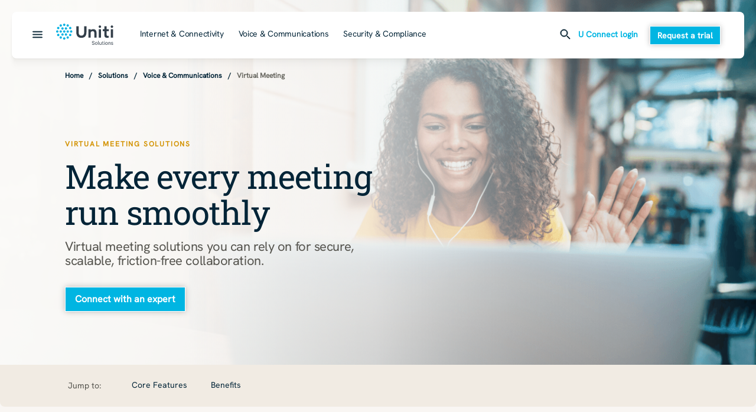

--- FILE ---
content_type: text/html; charset=utf-8
request_url: https://solutions.uniti.com/solutions/voice-communications/virtual-meeting
body_size: 21977
content:
<!DOCTYPE html><html lang="en" class="__variable_161e17 __variable_1836c1"><head><meta charSet="utf-8"/><meta name="viewport" content="width=device-width, initial-scale=1"/><link rel="preload" as="image" href="https://api.windstreamenterprise.com/wp-content/uploads/2025/05/wifi.png"/><link rel="preload" as="image" href="https://api.windstreamenterprise.com/wp-content/uploads/2025/05/verified_user.png"/><link rel="preload" as="image" href="https://api.windstreamenterprise.com/wp-content/uploads/2025/05/aspect_Ratio.png"/><link rel="preload" as="image" href="https://api.windstreamenterprise.com/wp-content/uploads/2025/03/Transparent-Placeholder.png"/><link rel="stylesheet" href="/_next/static/css/22280276bb769d9a.css" data-precedence="next"/><link rel="stylesheet" href="/_next/static/css/2f232d3098ee4021.css" data-precedence="next"/><link rel="preload" as="script" fetchPriority="low" href="/_next/static/chunks/webpack-f61b4fbaa1130a55.js"/><script src="/_next/static/chunks/cd088030-882da87fbf40793c.js" async=""></script><script src="/_next/static/chunks/813-4a221b787a490ce4.js" async=""></script><script src="/_next/static/chunks/main-app-0af6e288b595916e.js" async=""></script><script src="/_next/static/chunks/24-85256dfa54e0e423.js" async=""></script><script src="/_next/static/chunks/782-1ee764637be8ac3d.js" async=""></script><script src="/_next/static/chunks/app/layout-bee6a1ce9cd7958f.js" async=""></script><script src="/_next/static/chunks/893-84446429bb59e1c7.js" async=""></script><script src="/_next/static/chunks/82-c466451cc7bdd018.js" async=""></script><script src="/_next/static/chunks/991-c26a51951e997e6f.js" async=""></script><script src="/_next/static/chunks/27-1bb4840e4bbde405.js" async=""></script><script src="/_next/static/chunks/726-94f34a8ca1697287.js" async=""></script><script src="/_next/static/chunks/app/page-0054cbbc65cd7381.js" async=""></script><script src="/_next/static/chunks/939-98ee7dc1b6e459ed.js" async=""></script><script src="/_next/static/chunks/app/%5B...slug%5D/page-60b5b77b00081244.js" async=""></script><link rel="preload" href="https://www.googletagmanager.com/gtag/js?id=GTM-M87KTCC6" as="script"/><link rel="preload" href="https://email.windstreamenterprise.com/rs/558-HAS-110/images/cookie-script.js" as="script"/><link rel="preload" href="https://connect.facebook.net/en_US/fbevents.js" as="script"/><meta name="next-size-adjust" content=""/><meta name="google-site-verification" content="KIj_jMcHW6ZMv4QPn8SVzQK11Gs6EuLaoRpSLBLDZRc"/><title>Virtual Meeting | Uniti Solutions</title><meta name="description" content="Discover how the networking services and advanced network communications at Uniti Solutions help safe guard critical data and maximize collaboration."/><meta name="robots" content="index, follow, max-video-preview:max-video-preview:-1, max-image-preview:max-image-preview:large, max-snippet:max-snippet:-1"/><link rel="icon" href="/favicon.ico" type="image/x-icon" sizes="16x16"/><script src="/_next/static/chunks/polyfills-42372ed130431b0a.js" noModule=""></script><style data-styled="" data-styled-version="6.1.15">.bMsEqv{width:100%;display:flex;justify-content:start;}/*!sc*/
data-styled.g1[id="sc-8af86ad6-0"]{content:"bMsEqv,"}/*!sc*/
.gPEFKH{margin:0;margin-top:0px;margin-bottom:0px;margin-left:0px;margin-right:0px;padding-top:0px;padding-bottom:0px;padding-left:0px;padding-right:0px;border-radius:0px;background:#F9F6F3;background-repeat:no-repeat;background-size:cover;max-width:100%;width:100%;padding-left:0;padding-right:0;}/*!sc*/
@media (max-width:768px){.gPEFKH{background:#F9F6F3;}}/*!sc*/
@media (max-width:768px){.gPEFKH{padding:40px 20px;position:relative;}}/*!sc*/
.cTyDTT{margin:0;margin-top:0px;margin-bottom:0px;margin-left:0px;margin-right:0px;padding-top:80px;padding-bottom:80px;padding-left:112px;padding-right:112px;border-radius:0px;background:#F9F6F3;background-repeat:no-repeat;background-size:cover;max-width:100%;width:100%;padding-left:112;padding-right:112;}/*!sc*/
@media (max-width:768px){.cTyDTT{background:#F9F6F3;}}/*!sc*/
@media (max-width:768px){.cTyDTT{padding:40px 20px;position:relative;}}/*!sc*/
.dzsECr{margin:0;margin-top:0px;margin-bottom:0px;margin-left:0px;margin-right:0px;padding-top:50px;padding-bottom:50px;padding-left:0px;padding-right:0px;border-radius:0px;background:linear-gradient(
                to bottom, 
                #F9F6F3,
                #F9F6F3 50%, 
                #F1EBE3 50%,  
                #F1EBE3 100%
            );background-repeat:no-repeat;background-size:cover;max-width:100%;width:100%;padding-left:0;padding-right:0;}/*!sc*/
@media (max-width:768px){.dzsECr{background:linear-gradient(
                    to bottom, 
                    #F9F6F3,
                    #F9F6F3 50%, 
                    #F1EBE3 50%,  
                    #F1EBE3 100%
                );}}/*!sc*/
@media (max-width:768px){.dzsECr{padding:40px 20px;position:relative;}}/*!sc*/
.kJIQjn{margin:0;margin-top:0px;margin-bottom:0px;margin-left:0px;margin-right:0px;padding-top:0px;padding-bottom:0px;padding-left:0px;padding-right:0px;border-radius:0px;background:transparent;background-repeat:no-repeat;background-size:cover;max-width:100%;width:100%;padding-left:0;padding-right:0;}/*!sc*/
@media (max-width:768px){.kJIQjn{background:transparent;}}/*!sc*/
@media (max-width:768px){.kJIQjn{padding:40px 20px;position:relative;}}/*!sc*/
.Xxyer{margin:0;margin-top:0px;margin-bottom:0px;margin-left:0px;margin-right:0px;padding-top:112px;padding-bottom:112px;padding-left:112px;padding-right:112px;border-radius:0px;background:##F1EBE3;background-repeat:no-repeat;background-size:cover;max-width:100%;width:100%;padding-left:112;padding-right:112;}/*!sc*/
@media (max-width:768px){.Xxyer{background:##F1EBE3;}}/*!sc*/
@media (max-width:768px){.Xxyer{padding:40px 20px;position:relative;}}/*!sc*/
.imHzWe{margin:0;margin-top:0px;margin-bottom:0px;margin-left:0px;margin-right:0px;padding-top:0px;padding-bottom:50px;padding-left:112px;padding-right:112px;border-radius:0px;background:transparent;background-repeat:no-repeat;background-size:cover;max-width:100%;width:100%;padding-left:112;padding-right:112;}/*!sc*/
@media (max-width:768px){.imHzWe{background:transparent;}}/*!sc*/
@media (max-width:768px){.imHzWe{padding:40px 20px;position:relative;}}/*!sc*/
data-styled.g2[id="sc-8af86ad6-1"]{content:"gPEFKH,cTyDTT,dzsECr,kJIQjn,Xxyer,imHzWe,"}/*!sc*/
.bwKwDm{font-family:var(--font-primary);color:var(--neutral-900);font-size:0.750rem;line-height:150%;margin-bottom:0;margin-top:0;}/*!sc*/
data-styled.g3[id="sc-c14dd262-0"]{content:"bwKwDm,"}/*!sc*/
.kwKyQN{display:flex;padding:0 110px;margin:10px 0;position:relative;z-index:2;}/*!sc*/
@media (max-width:768px){.kwKyQN{padding:0 20px;}}/*!sc*/
.kwKyQN a{text-decoration:none;color:var(--color-primary);}/*!sc*/
@media (max-width:768px){.kwKyQN a{display:flex;align-items:center;}}/*!sc*/
.kwKyQN a:hover{cursor:pointer;}/*!sc*/
.kwKyQN a p{color:var(--color-primary);font-weight:600;}/*!sc*/
.kwKyQN a p:after{content:'/';margin:0 10px;}/*!sc*/
@media (max-width:768px){.kwKyQN a p:after{content:'';margin:0;}}/*!sc*/
.kwKyQN p{font-weight:600;color:var(--Foreground-Subtle,var(--neutral-500));}/*!sc*/
@media (max-width:768px){.kwKyQN li{display:none;}}/*!sc*/
@media (max-width:768px){.kwKyQN li:nth-last-child(2){display:block;}}/*!sc*/
.kwKyQN li svg{display:none;}/*!sc*/
@media (max-width:768px){.kwKyQN li svg{display:block;margin-right:5px;}}/*!sc*/
data-styled.g4[id="sc-7916d4d1-0"]{content:"kwKyQN,"}/*!sc*/
.jjUhQX{border:10px solid var(--teal);border-radius:50%;border-top:10px solid var(--blue-950);margin:0 auto;margin-top:80px;width:100px;height:100px;animation-name:spin;animation-duration:1s;animation-timing-function:linear;animation-iteration-count:infinite;position:fixed;top:calc(50% - 150px);left:calc(50% - 50px);z-index:5;}/*!sc*/
@keyframes spin{from{transform:rotate (0deg);}to{transform:rotate(360deg);}}/*!sc*/
data-styled.g5[id="sc-8a44ff22-0"]{content:"jjUhQX,"}/*!sc*/
.jpbBpV{font-family:var(--font-primary);color:var(--neutral-900);font-size:0.875rem;line-height:150%;margin-bottom:0;margin-top:0;}/*!sc*/
data-styled.g6[id="sc-77d946f2-0"]{content:"jpbBpV,"}/*!sc*/
.ikiCMF{box-shadow:0 0 10px rgba(0,0,0,.25);padding:8px 12px;display:block;width:fit-content;border-radius:0;border:solid 1px #ffffff;background-color:var(--teal);color:#ffffff;border-color:#ffffff;text-align:center;text-decoration:none;font-family:var(--font-primary);font-size:14px;font-style:normal;font-weight:600;line-height:100%;transition:300ms;}/*!sc*/
.ikiCMF:hover{text-decoration:none;}/*!sc*/
@media (max-width:768px){.ikiCMF:nth-of-type(2){width:fit-content;}}/*!sc*/
@media (max-width:768px){.ikiCMF{width:fit-content;}}/*!sc*/
.ikiCMF:disabled{color:#666666;background-color:#CCCCCC;}/*!sc*/
.ikiCMF:disabled:hover{cursor:not-allowed;}/*!sc*/
.fRysSb{box-shadow:0 0 10px rgba(0,0,0,.25);padding:12px 16px;display:block;width:fit-content;border-radius:0;border:solid 1px #ffffff;background-color:var(--teal);color:#ffffff;border-color:#ffffff;text-align:center;text-decoration:none;font-family:var(--font-primary);font-size:16px;font-style:normal;font-weight:600;line-height:100%;transition:300ms;}/*!sc*/
.fRysSb:hover{text-decoration:none;}/*!sc*/
@media (max-width:768px){.fRysSb:nth-of-type(2){width:fit-content;}}/*!sc*/
@media (max-width:768px){.fRysSb{width:fit-content;}}/*!sc*/
.fRysSb:disabled{color:#666666;background-color:#CCCCCC;}/*!sc*/
.fRysSb:disabled:hover{cursor:not-allowed;}/*!sc*/
data-styled.g19[id="sc-e049384b-0"]{content:"ikiCMF,fRysSb,"}/*!sc*/
.ggNTlK{display:flex;border-top:solid 1px var(--neutral-100);margin:0 40px;}/*!sc*/
.ggNTlK div:first-child{width:25%;}/*!sc*/
@media (max-width:1268px){.ggNTlK div:first-child{width:100%;}}/*!sc*/
@media (max-width:1268px){.ggNTlK{margin:0 20px;}}/*!sc*/
data-styled.g21[id="sc-6b994673-0"]{content:"ggNTlK,"}/*!sc*/
.dOIHNZ{font-size:18px;font-weight:500;line-height:125%;letter-spacing:-0.36px;border-bottom:solid 1px var(--neutral-100);padding:20px;}/*!sc*/
.dOIHNZ li{border-radius:0px;color:var(--blue-950);background-color:transparent;margin-bottom:15px;padding:12px 16px;width:fit-content;transition:300ms;}/*!sc*/
.dOIHNZ li:hover{cursor:pointer;background-color:var(--blue-950);color:var(--cream-25);}/*!sc*/
.dOIHNZ li.active{background-color:var(--blue-950);color:var(--cream-25);}/*!sc*/
@media (max-width:1268px){.dOIHNZ{display:none;}}/*!sc*/
data-styled.g22[id="sc-6b994673-1"]{content:"dOIHNZ,"}/*!sc*/
.kIUXrE{padding:35px;display:none;}/*!sc*/
@media (max-width:1268px){.kIUXrE{padding:20px 15px;display:block;}}/*!sc*/
.kIUXrE li{color:var(--blue-950);margin-bottom:20px;border-bottom:solid 1px transparent;padding-bottom:3px;width:fit-content;}/*!sc*/
.kIUXrE li:hover{cursor:pointer;border-color:var(--blue-950);text-decoration:none;transition:300ms;}/*!sc*/
.kIUXrE li:hover a{text-decoration:none!important;}/*!sc*/
data-styled.g24[id="sc-6b994673-3"]{content:"kIUXrE,"}/*!sc*/
.eWnuSf{padding:35px;}/*!sc*/
@media (max-width:1268px){.eWnuSf{padding:20px 15px;display:none;}}/*!sc*/
.eWnuSf li{color:var(--blue-950);margin-bottom:20px;border-bottom:solid 1px transparent;padding-bottom:3px;width:fit-content;}/*!sc*/
.eWnuSf li:hover{cursor:pointer;border-color:var(--blue-950);transition:300ms;}/*!sc*/
.eWnuSf li:hover a{text-decoration:none!important;}/*!sc*/
data-styled.g25[id="sc-6b994673-4"]{content:"eWnuSf,"}/*!sc*/
.eHQSdW{border-left:solid 1px var(--neutral-100);padding:35px;width:25%;}/*!sc*/
@media (max-width:1268px){.eHQSdW{display:none;}}/*!sc*/
.eHQSdW li{color:var(--blue-950);margin-bottom:20px;border-bottom:solid 1px transparent;padding-bottom:3px;width:fit-content;}/*!sc*/
.eHQSdW li:hover{cursor:pointer;border-color:var(--blue-950);transition:300ms;}/*!sc*/
data-styled.g26[id="sc-6b994673-5"]{content:"eHQSdW,"}/*!sc*/
.cheOni{width:50%;padding:32px 0px 32px 32px;border-left:solid 1px var(--neutral-100);}/*!sc*/
@media (max-width:1268px){.cheOni{display:none;}}/*!sc*/
.cheOni img{object-fit:contain;width:100%;border-radius:8px;position:relative!important;height:auto!important;display:block;max-height:455px;}/*!sc*/
data-styled.g27[id="sc-6b994673-6"]{content:"cheOni,"}/*!sc*/
@media (max-width:1268px){.gNTUyl{display:block;margin-bottom:20px;}.gNTUyl img{object-fit:contain;height:auto;width:100%;position:relative!important;}}/*!sc*/
data-styled.g28[id="sc-6b994673-7"]{content:"gNTUyl,"}/*!sc*/
.dUKdYE{text-decoration:none!important;color:var(--blue-950);font-size:16px;font-style:normal;font-weight:500;line-height:125%;letter-spacing:-0.32px;}/*!sc*/
data-styled.g29[id="sc-6b994673-8"]{content:"dUKdYE,"}/*!sc*/
.dCUXEA{display:none;}/*!sc*/
@media (max-width:1268px){.dCUXEA{display:block;text-align:center;display:flex;flex-direction:column;align-items:center;}}/*!sc*/
data-styled.g30[id="sc-6b994673-9"]{content:"dCUXEA,"}/*!sc*/
.guahzK{width:100%;margin:20px 0;padding:12px;}/*!sc*/
data-styled.g31[id="sc-6b994673-10"]{content:"guahzK,"}/*!sc*/
.cJOVDc{color:var(--teal-700);font-size:14px;font-style:normal;font-weight:600;line-height:100%;}/*!sc*/
data-styled.g32[id="sc-6b994673-11"]{content:"cJOVDc,"}/*!sc*/
.gKazge{display:none;}/*!sc*/
@media (max-width:1268px){.gKazge{display:block;padding-left:10px;border-bottom:solid 1px var(--neutral-100);margin-bottom:20px;}.gKazge li{margin-bottom:30px;}}/*!sc*/
data-styled.g33[id="sc-6b994673-12"]{content:"gKazge,"}/*!sc*/
.hMvQrH{display:none;}/*!sc*/
.hMvQrH svg{vertical-align:middle;margin-right:5px;}/*!sc*/
@media (max-width:1268px){.hMvQrH{display:block;background:transparent;border:none;color:var(--teal-700);font-size:var(--font-size-sm-2,14px);font-style:normal;font-weight:600;line-height:100%;margin-top:20px;margin-bottom:30px;}}/*!sc*/
data-styled.g34[id="sc-6b994673-13"]{content:"hMvQrH,"}/*!sc*/
.gpPZR{font-family:var(--font-primary);font-size:0.875rem;line-height:125%;letter-spacing:-0.28px;margin-bottom:0;margin-top:0;}/*!sc*/
data-styled.g35[id="sc-9571a190-0"]{content:"gpPZR,"}/*!sc*/
.dejvUd{position:relative;max-width:500px;}/*!sc*/
.dejvUd input{border-radius:40px;background-color:transparent;border:none;padding:15px;max-width:0%;float:right;transition:400ms ease-in-out;width:100%;border:solid 1px var(--neutral-100);padding:12px 20px;color:#231F20;font-family:var(--font-primary);font-size:var(--font-size-sm-3,16px);font-style:normal;font-weight:400;line-height:150%;flex:1;}/*!sc*/
.dejvUd input::placeholder{color:#999;font-family:var(--font-primary);font-size:16px;font-style:normal;font-weight:400;line-height:150%;}/*!sc*/
.dejvUd input::-webkit-search-cancel-button{position:relative;right:30px;-webkit-appearance:none;height:20px;width:20px;border-radius:10px;background:url(https://pro.fontawesome.com/releases/v5.10.0/svgs/solid/times-circle.svg) no-repeat 50% 50%;}/*!sc*/
@media (max-width:1268px){.dejvUd input{position:fixed;top:61px;background:white;left:10px;right:10px;padding:10px;width:calc(100% - 20px);border-radius:0px;z-index:9999;}}/*!sc*/
data-styled.g36[id="sc-6129ecbf-0"]{content:"dejvUd,"}/*!sc*/
.jQToQt{background-color:transparent;padding:0;border:none;}/*!sc*/
.jQToQt:hover{cursor:pointer;}/*!sc*/
data-styled.g37[id="sc-6129ecbf-1"]{content:"jQToQt,"}/*!sc*/
.iqXyAj{border-radius:8px;box-shadow:0px 27px 7px 0px rgba(55,50,44,0.00),0px 17px 7px 0px rgba(55,50,44,0.01),0px 10px 6px 0px rgba(55,50,44,0.02),0px 4px 4px 0px rgba(55,50,44,0.03),0px 1px 2px 0px rgba(55,50,44,0.04);background-color:white;margin:20px;position:relative;z-index:4;}/*!sc*/
@media (max-width:768px){.iqXyAj{margin:10px;}}/*!sc*/
data-styled.g42[id="sc-912f83de-0"]{content:"iqXyAj,"}/*!sc*/
.gEDMKV{display:flex;justify-content:space-between;align-items:center;padding:20px 40px;margin-left:35px;}/*!sc*/
@media (max-width:768px){.gEDMKV{padding:10px;margin-left:0;}}/*!sc*/
data-styled.g43[id="sc-912f83de-1"]{content:"gEDMKV,"}/*!sc*/
.hZFwbk{display:flex;align-items:center;flex:1;}/*!sc*/
@media (max-width:768px){.hZFwbk{margin:0 auto;display:block;flex:none;}}/*!sc*/
.hZFwbk button{background-color:transparent;border:none;position:absolute;left:20px;margin-right:25px;}/*!sc*/
.hZFwbk button:hover{cursor:pointer;}/*!sc*/
@media (max-width:768px){.hZFwbk button{margin-right:0;top:50%;transform:translateY(-50%);}}/*!sc*/
.hZFwbk ul{display:flex;margin-left:20px;}/*!sc*/
@media (max-width:768px){.hZFwbk ul{display:none;}}/*!sc*/
.hZFwbk li{margin-left:25px;list-style:none;}/*!sc*/
.hZFwbk li a{color:var(--blue-950);text-decoration:none!important;border-bottom:solid 1px transparent;padding-bottom:2px;transition:300ms;}/*!sc*/
data-styled.g44[id="sc-912f83de-2"]{content:"hZFwbk,"}/*!sc*/
.dPmcHF{display:flex;align-items:center;}/*!sc*/
data-styled.g45[id="sc-912f83de-3"]{content:"dPmcHF,"}/*!sc*/
.kRgXMk{transition:height 300ms ease-in-out;position:relative;z-index:999;overflow:hidden;position:absolute;left:0;right:0;background-color:white;}/*!sc*/
@media (max-width:768px){.kRgXMk{overflow:scroll;}}/*!sc*/
data-styled.g46[id="sc-912f83de-4"]{content:"kRgXMk,"}/*!sc*/
@media (max-width:768px){.kuWRuZ{display:none;}}/*!sc*/
data-styled.g47[id="sc-912f83de-5"]{content:"kuWRuZ,"}/*!sc*/
.hENJtE{color:var(--teal-700);font-size:14px;font-style:normal;font-weight:600;line-height:100%;margin:0 20px 0 10px;color:var(--teal-700);font-weight:600;text-decoration:none;border-bottom:solid 1px transparent;padding-bottom:2px;transition:300ms;}/*!sc*/
.hENJtE:hover{border-color:var(--teal-700);text-decoration:none!important;}/*!sc*/
@media (max-width:768px){.hENJtE{display:none;}}/*!sc*/
data-styled.g49[id="sc-912f83de-7"]{content:"hENJtE,"}/*!sc*/
.ipXLCo{border-bottom:solid 1px transparent;transition:300ms;padding-bottom:3px;}/*!sc*/
.ipXLCo:hover{border-color:var(--blue-950);}/*!sc*/
data-styled.g50[id="sc-912f83de-8"]{content:"ipXLCo,"}/*!sc*/
.bqRaNw{color:var(--neutral-600);font-family:var(--font-primary,Arial);font-size:.75rem;font-weight:700;line-height:125%;letter-spacing:1.8px;text-transform:uppercase;margin-bottom:16px;margin-top:0;}/*!sc*/
.frzVqn{color:var(--neutral-600);font-family:var(--font-primary,Arial);font-size:.75rem;font-weight:700;line-height:125%;letter-spacing:1.8px;text-transform:uppercase;margin-bottom:0;margin-top:0;}/*!sc*/
data-styled.g51[id="sc-b934a7c0-0"]{content:"bqRaNw,frzVqn,"}/*!sc*/
.ZoGIg{font-family:var(--font-primary);color:var(--neutral-900);font-size:1.375rem;line-height:110%;letter-spacing:-0.44px;margin-bottom:0;margin-top:0;}/*!sc*/
@media (max-width:768px){.ZoGIg{font-size:1.250rem;letter-spacing:-0.4px;}}/*!sc*/
data-styled.g52[id="sc-feb1dfa9-0"]{content:"ZoGIg,"}/*!sc*/
.gWofQx{color:var(--neutral-900);font-family:var(--font-primary);font-size:1rem;line-height:150%;margin-bottom:0;margin-top:10px;}/*!sc*/
.eKhPJQ{color:var(--neutral-900);font-family:var(--font-primary);font-size:1rem;line-height:150%;margin-bottom:0;margin-top:0;}/*!sc*/
data-styled.g54[id="sc-afd43435-0"]{content:"gWofQx,eKhPJQ,"}/*!sc*/
.gHoxvw{color:var(--teal-700);text-align:center;font-family:var(--font-primary);font-size:16px;font-style:normal;font-weight:600;line-height:100%;text-decoration:none;transition:300ms;border-bottom:solid 1px transparent;opacity:1;}/*!sc*/
.gHoxvw:hover{border-color:var(--teal-700);text-decoration:none!important;cursor:pointer;}/*!sc*/
.gHoxvw:focus{outline:solid 2px var(--teal-700);border:none;text-decoration:underline;border-radius:4px;padding:10px 5px;}/*!sc*/
.gHoxvw:nth-of-type(2){margin-left:25px;}/*!sc*/
data-styled.g55[id="sc-40846e81-0"]{content:"gHoxvw,"}/*!sc*/
.dFbfTl{margin-top:0px;display:flex;align-items:center;justify-content:flex-start;}/*!sc*/
.dFbfTl >*:nth-child(2){margin-left:20px;}/*!sc*/
@media (max-width:768px){.dFbfTl >*:nth-child(2){margin-left:0;margin-top:10px;}}/*!sc*/
@media (max-width:768px){.dFbfTl{align-items:flex-start;flex-direction:column;}}/*!sc*/
data-styled.g56[id="sc-68e1d52-0"]{content:"dFbfTl,"}/*!sc*/
.chZPhh{text-transform:capitalize;}/*!sc*/
@media (max-width:768px){.chZPhh:nth-of-type(2){margin-left:0;margin-top:10px;}}/*!sc*/
data-styled.g57[id="sc-68e1d52-1"]{content:"chZPhh,"}/*!sc*/
.jDCWSy{font-family:var(--font-primary);color:var(--blue-950);font-size:1.875rem;line-height:110%;letter-spacing:-0.6px;margin-bottom:12px;margin-top:0;}/*!sc*/
@media (max-width:768px){.jDCWSy{font-size:1.625rem;letter-spacing:-0.52px;}}/*!sc*/
data-styled.g58[id="sc-ac94c649-0"]{content:"jDCWSy,"}/*!sc*/
.eIgFPA{display:flex;position:relative;background-color:#EBEEEF;flex-direction:column;height:100%;transition:300ms ease-in-out;overflow:hidden;text-decoration:none;}/*!sc*/
@media (max-width:768px){.eIgFPA{height:auto;}}/*!sc*/
.eIgFPA .card-content img{max-height:40px;}/*!sc*/
.eIgFPA .card-content p{color:#37322C;}/*!sc*/
.eIgFPA .card-content h4{color:var(--teal-700);}/*!sc*/
@media (max-width: 768px){.eIgFPA .card-content{padding-top:40px!important;}.eIgFPA:not(:first-child) .card-content{border-top:1px solid #989791;}}/*!sc*/
data-styled.g59[id="sc-e3fff052-0"]{content:"eIgFPA,"}/*!sc*/
.gXJXmP{border-top:none;background-color:#EBEEEF;color:var(--teal-700);height:100%;display:flex;flex-direction:column;padding:40px;justify-content:space-between;text-align:center;padding-top:40px;}/*!sc*/
@media (max-width:768px){.gXJXmP{padding-top:0;}}/*!sc*/
data-styled.g62[id="sc-e3fff052-3"]{content:"gXJXmP,"}/*!sc*/
.fjQXmh{text-align:center;display:flex;justify-content:center;}/*!sc*/
data-styled.g63[id="sc-e3fff052-4"]{content:"fjQXmh,"}/*!sc*/
.kKEiDt{font-family:var(--font-primary);font-size:16px;font-style:normal;font-weight:400;line-height:150%;color:var(--teal-700);display:-webkit-box;-webkit-box-orient:vertical;-webkit-line-clamp:5;overflow:hidden;}/*!sc*/
data-styled.g64[id="sc-e3fff052-5"]{content:"kKEiDt,"}/*!sc*/
.hcgOph{max-width:75px;}/*!sc*/
data-styled.g65[id="sc-e3fff052-6"]{content:"hcgOph,"}/*!sc*/
.dgjAeJ{color:var(--teal-700);position:relative;z-index:2;}/*!sc*/
data-styled.g66[id="sc-e3fff052-7"]{content:"dgjAeJ,"}/*!sc*/
.khxiYz{display:flex;align-items:center;margin-bottom:10px;position:relative;z-index:2;justify-content:center;}/*!sc*/
.khxiYz img{margin-right:5px;max-height:40px;}/*!sc*/
data-styled.g72[id="sc-e3fff052-13"]{content:"khxiYz,"}/*!sc*/
.fRkpmZ{padding-top:0;}/*!sc*/
@media (max-width:768px){.fRkpmZ{padding-top:0;}}/*!sc*/
data-styled.g74[id="sc-e3fff052-15"]{content:"fRkpmZ,"}/*!sc*/
.kWpIlD{font-family:var(--font-heading);color:var(--blue-950);font-size:2.562rem;line-height:110%;letter-spacing:-0.82px;margin-bottom:16px;margin-top:0;}/*!sc*/
@media (max-width:768px){.kWpIlD{font-size:2rem;letter-spacing:-0.64px;}}/*!sc*/
.hWmaig{font-family:var(--font-heading);color:var(--blue-950);font-size:2.562rem;line-height:110%;letter-spacing:-0.82px;margin-bottom:0;margin-top:0;}/*!sc*/
@media (max-width:768px){.hWmaig{font-size:2rem;letter-spacing:-0.64px;}}/*!sc*/
data-styled.g85[id="sc-a241b0db-0"]{content:"kWpIlD,hWmaig,"}/*!sc*/
.etbhci{color:var(--neutral-900);font-family:var(--font-heading);font-size:3.5rem;line-height:110%;letter-spacing:-1.12px;margin-bottom:16px;margin-top:0;}/*!sc*/
@media (max-width:768px){.etbhci{font-size:2.5rem;letter-spacing:-0.82px;}}/*!sc*/
data-styled.g86[id="sc-242194c0-0"]{content:"etbhci,"}/*!sc*/
.gOWTju{flex:1;text-align:left;max-width:600px;margin-bottom:0px;}/*!sc*/
.kelJKD{margin:0 auto;flex:1;text-align:center;max-width:100%;margin-bottom:0px;}/*!sc*/
.jraGRw{flex:1;text-align:left;max-width:100%;margin-bottom:0px;}/*!sc*/
data-styled.g87[id="sc-fd501f7d-0"]{content:"gOWTju,kelJKD,jraGRw,"}/*!sc*/
.cATlbs{color:#022437;}/*!sc*/
data-styled.g88[id="sc-fd501f7d-1"]{content:"cATlbs,"}/*!sc*/
.kGusnX{color:#022437;}/*!sc*/
data-styled.g89[id="sc-fd501f7d-2"]{content:"kGusnX,"}/*!sc*/
.infyqJ{color:#54534D;}/*!sc*/
.ksaGEC{color:#022437;}/*!sc*/
data-styled.g90[id="sc-fd501f7d-3"]{content:"infyqJ,ksaGEC,"}/*!sc*/
.kpMxCS{color:#D39302;}/*!sc*/
.bsfgLd{color:#37322C;}/*!sc*/
data-styled.g91[id="sc-fd501f7d-4"]{content:"kpMxCS,bsfgLd,"}/*!sc*/
.kofJso{color:#37322C;}/*!sc*/
data-styled.g92[id="sc-fd501f7d-5"]{content:"kofJso,"}/*!sc*/
.eXAYIO{display:flex;flex-direction:row-reverse;justify-content:flex-end;}/*!sc*/
@media (max-width:768px){.eXAYIO{flex-direction:column-reverse;width:100%;}}/*!sc*/
data-styled.g104[id="sc-28351cc5-0"]{content:"eXAYIO,"}/*!sc*/
.fjckxv{background-color:white;padding:72px 80px;display:flex;width:50%;}/*!sc*/
@media (max-width:768px){.fjckxv{padding:32px 24px;border-radius:0px;width:100%;}}/*!sc*/
.fjckxv>*:first-child{align-self:center;}/*!sc*/
.fjckxv p{margin:12px 0 24px;}/*!sc*/
data-styled.g105[id="sc-28351cc5-1"]{content:"fjckxv,"}/*!sc*/
.jVSEMf{width:50%;object-fit:cover;}/*!sc*/
@media (max-width:768px){.jVSEMf{max-height:428px;width:100%;}}/*!sc*/
data-styled.g106[id="sc-28351cc5-2"]{content:"jVSEMf,"}/*!sc*/
.iWFXqb{background:url('https://api.windstreamenterprise.com/wp-content/uploads/2025/03/VM_Hero-Banner.png');overflow-x:hidden;background-repeat:no-repeat;background-size:cover;background-position:right;position:relative;text-align:left;padding:240px 110px 90px 110px;height:auto;position:relative;}/*!sc*/
.iWFXqb::after{content:'';position:absolute;top:0;bottom:0;left:0;right:0;width:100%;height:100%;background:linear-gradient(90deg, rgba(251, 250, 248, 0.95) 0%, rgba(251, 250, 248, 0.95) 24.87%, rgba(251, 250, 248, 0.75) 49.72%, rgba(251, 250, 248, 0.25) 79.72%, rgba(251, 250, 248, 0.00) 100%);background-size:auto;background-position:left top;}/*!sc*/
@media (max-width:1000px){.iWFXqb{background-position:bottom;}}/*!sc*/
@media (max-width:768px){.iWFXqb{padding:283px 20px 60px;height:700px;background-position:70% 0%;background-size:1000px;display:flex;align-items:end;}.iWFXqb::after{content:'';position:absolute;top:0;bottom:0;left:0;right:0;width:100%;height:100%;background:linear-gradient(180deg, rgba(251, 250, 248, 0.00) 1%, rgba(251, 250, 248, 0.20) 100%),linear-gradient(179deg, rgba(251, 250, 248, 0.00) 30%, #FBFAF8 50%);background-size:auto;background-position:left top;}}/*!sc*/
.ftvTSh{background:url('https://api.windstreamenterprise.com/wp-content/uploads/2025/03/VM_Inset-Banner.png');overflow-x:hidden;background-repeat:no-repeat;background-size:cover;background-position:right;position:relative;text-align:left;box-shadow:0px 27px 7px 0px rgba(55, 50, 44, 0.00),0px 17px 7px 0px rgba(55, 50, 44, 0.01),0px 10px 6px 0px rgba(55, 50, 44, 0.02),0px 4px 4px 0px rgba(55, 50, 44, 0.03),0px 1px 2px 0px rgba(55, 50, 44, 0.04);border-radius:8px;padding:80px;height:auto;position:relative;}/*!sc*/
.ftvTSh::after{content:'';position:absolute;top:0;bottom:0;left:0;right:0;width:100%;height:100%;background:linear-gradient(90deg, rgba(251, 250, 248, 0.95) 0%, rgba(251, 250, 248, 0.95) 24.87%, rgba(251, 250, 248, 0.75) 49.72%, rgba(251, 250, 248, 0.25) 79.72%, rgba(251, 250, 248, 0.00) 100%);background-size:auto;background-position:left top;}/*!sc*/
@media (max-width:1000px){.ftvTSh{background-position:bottom;}}/*!sc*/
@media (max-width:768px){.ftvTSh{padding:40px 24px 240px 24px;height:auto;background-position:bottom right;background-size:280%;display:flex;align-items:start;}.ftvTSh::after{content:'';position:absolute;top:0;bottom:0;left:0;right:0;width:100%;height:100%;background:linear-gradient(7deg, rgba(247, 245, 243, 0.00) 40.68%, rgba(247, 245, 243, 1) 60.44%),linear-gradient(0deg, rgba(232, 232, 228, 0.00) 39.07%, #E8E8E4 62.46%);background-size:280%;background-position:bottom right;}}/*!sc*/
data-styled.g120[id="sc-11e7f40b-0"]{content:"iWFXqb,ftvTSh,"}/*!sc*/
.lhrJza{position:relative;max-width:50%;z-index:1;}/*!sc*/
@media (max-width:768px){.lhrJza{max-width:100%;}}/*!sc*/
data-styled.g121[id="sc-11e7f40b-1"]{content:"lhrJza,"}/*!sc*/
.YiTIV{margin-top:32px;}/*!sc*/
@media (max-width:768px){.YiTIV{display:flex;flex-direction:column;}}/*!sc*/
data-styled.g122[id="sc-11e7f40b-2"]{content:"YiTIV,"}/*!sc*/
.cZjOcj{margin-top:-150px;position:relative;}/*!sc*/
@media (max-width:768px){.cZjOcj{margin-left:-20px;margin-right:-20px;}}/*!sc*/
.gRzgQW{margin-top:0;position:relative;margin:0 110px;}/*!sc*/
@media (max-width:768px){.gRzgQW{margin-left:0;margin-right:0;}}/*!sc*/
data-styled.g123[id="sc-ddff497e-0"]{content:"cZjOcj,gRzgQW,"}/*!sc*/
.nPtyE{display:grid;grid-template-columns:repeat(3,minmax(0,1fr));justify-content:center;gap:30px;margin-top:0;}/*!sc*/
@media (max-width:1268px){.nPtyE{grid-template-columns:repeat(2,1fr,minmax(0,1fr));}}/*!sc*/
@media (max-width:768px){.nPtyE{grid-template-columns:repeat(1,1fr,minmax(0,1fr));gap:24px;display:flex;flex-direction:column;}}/*!sc*/
data-styled.g124[id="sc-d0671e95-0"]{content:"nPtyE,"}/*!sc*/
.cZDEWQ{display:flex;align-items:center;}/*!sc*/
data-styled.g125[id="sc-d0671e95-1"]{content:"cZDEWQ,"}/*!sc*/
.eKa-Dqu{padding:25px 0;}/*!sc*/
data-styled.g127[id="sc-291e670c-0"]{content:"eKa-Dqu,"}/*!sc*/
.hkgxdb{display:flex;border-radius:8px;background:white;padding:72px;box-shadow:0px 27px 7px 0px rgba(55,50,44,0.00),0px 17px 7px 0px rgba(55,50,44,0.01),0px 10px 6px 0px rgba(55,50,44,0.02),0px 4px 4px 0px rgba(55,50,44,0.03),0px 1px 2px 0px rgba(55,50,44,0.04);}/*!sc*/
.hkgxdb >div{width:50%;}/*!sc*/
.hkgxdb >div:first-child{margin-right:50px;}/*!sc*/
.hkgxdb div:last-child section{padding:0;}/*!sc*/
.hkgxdb strong{font-weight:900;}/*!sc*/
.hkgxdb div:last-child input[type="text"],.hkgxdb div:last-child input[type="email"]{width:100%!important;}/*!sc*/
@media (max-width:768px){.hkgxdb{flex-direction:column;padding:32px 16px;}.hkgxdb >div{width:100%;}}/*!sc*/
data-styled.g128[id="sc-38fb379f-0"]{content:"hkgxdb,"}/*!sc*/
.etrWET{margin-bottom:12px;}/*!sc*/
data-styled.g129[id="sc-38fb379f-1"]{content:"etrWET,"}/*!sc*/
.dGOVrc{margin-bottom:12px;}/*!sc*/
data-styled.g130[id="sc-38fb379f-2"]{content:"dGOVrc,"}/*!sc*/
@media (max-width:768px){.brBcKc{margin-bottom:32px;}}/*!sc*/
data-styled.g131[id="sc-38fb379f-3"]{content:"brBcKc,"}/*!sc*/
.bVWfdo ul{display:flex;align-items:stretch;border-bottom:solid 1px #999;}/*!sc*/
@media (max-width:768px){.bVWfdo ul{overflow-y:scroll;}}/*!sc*/
.bVWfdo ul::-webkit-scrollbar{display:none;}/*!sc*/
.bVWfdo ul li button{display:flex;justify-content:space-between;align-items:center;border:none;text-align:left;padding:15px;height:100%;border-bottom:solid 2px transparent;background-color:transparent;border-radius:0;font-weight:400;}/*!sc*/
@media (max-width:768px){.bVWfdo ul li button{min-width:255px;}}/*!sc*/
.bVWfdo ul li button svg{margin-right:15px;}/*!sc*/
.bVWfdo ul li button.active{border-bottom:solid 2px var(--teal-500);color:var(--actice-accordion-color);}/*!sc*/
.bVWfdo ul li button:hover{color:#666;border-color:#666;cursor:pointer;}/*!sc*/
data-styled.g132[id="sc-29063764-0"]{content:"bVWfdo,"}/*!sc*/
.ivehii{color:var(--neutral-900);}/*!sc*/
data-styled.g133[id="sc-29063764-1"]{content:"ivehii,"}/*!sc*/
.gyUodi{background:#F9F6F3;overflow-x:hidden;background-repeat:no-repeat;background-size:cover;background-position:center;position:relative;text-align:center;padding:40px 40px 0 40px;}/*!sc*/
@media (max-width:768px){.gyUodi{padding:20px;}}/*!sc*/
data-styled.g140[id="sc-fb5fec79-0"]{content:"gyUodi,"}/*!sc*/
.bspabw{position:relative;max-width:1200px;z-index:1;margin:0 auto;}/*!sc*/
data-styled.g142[id="sc-fb5fec79-2"]{content:"bspabw,"}/*!sc*/
.bWXea{background-color:var(--cream-100);position:sticky;top:0;display:flex;align-items:center;padding:24px 115px 16px 115px;z-index:3;box-shadow:0px 56px 20px -54px rgba(0,0,0,0.15);border-radius:0 0 8px 8px;}/*!sc*/
@media (max-width:768px){.bWXea{flex-direction:column;padding:8px;border-radius:0;}}/*!sc*/
.bWXea a{text-decoration:none;color:var(--blue-950);}/*!sc*/
.bWXea li{border-bottom:solid 2px transparent;transition:300ms;margin-right:40px;padding-bottom:8px;}/*!sc*/
.bWXea li:hover,.bWXea li.active{border-color:var(--teal-500);cursor:pointer;font-weight:600;}/*!sc*/
@media (max-width:768px){.bWXea li:hover,.bWXea li.active{border-color:transparent;background-color:var(--cream-100);}}/*!sc*/
@media (max-width:768px){.bWXea li{display:flex;justify-content:space-between;margin-right:0;padding:20px 8px 20px 20px;border-radius:4px;}.bWXea li:not(:last-of-type){margin-bottom:5px;}.bWXea li svg{display:none;}.bWXea li a{width:100%;}}/*!sc*/
data-styled.g151[id="sc-ca08c9a9-0"]{content:"bWXea,"}/*!sc*/
.cTAxCe{display:flex;margin-left:52px;justify-content:flex-start;flex:1;height:100%;}/*!sc*/
@media (max-width:768px){.cTAxCe{flex-direction:column;margin-left:0;overflow:hidden;width:100%;flex:none;transition:height 300ms ease-in-out;margin-top:5px;}}/*!sc*/
data-styled.g152[id="sc-ca08c9a9-1"]{content:"cTAxCe,"}/*!sc*/
.dhFLAg{color:var(--neutral-600);margin-top:-8px;}/*!sc*/
data-styled.g153[id="sc-ca08c9a9-2"]{content:"dhFLAg,"}/*!sc*/
.bDgCPh{display:none;}/*!sc*/
@media (max-width:768px){.bDgCPh{display:block;transition:300ms;}}/*!sc*/
data-styled.g155[id="sc-ca08c9a9-4"]{content:"bDgCPh,"}/*!sc*/
.hGHuvy{color:var(--blue-950);}/*!sc*/
data-styled.g156[id="sc-ca08c9a9-5"]{content:"hGHuvy,"}/*!sc*/
.iUMZKc{background:#F1EBE3;background-image:url("https://api.windstreamenterprise.com/wp-content/uploads/2025/03/VM_Tabbed-Information.png");background-size:cover;padding:80px 112px;}/*!sc*/
@media (max-width:768px){.iUMZKc{padding:20px 0;}}/*!sc*/
data-styled.g159[id="sc-d0e40b9d-0"]{content:"iUMZKc,"}/*!sc*/
.jtaIHa{display:flex;align-items:center;padding-bottom:30px;}/*!sc*/
data-styled.g160[id="sc-d0e40b9d-1"]{content:"jtaIHa,"}/*!sc*/
</style></head><body><div hidden=""><!--$--><!--/$--></div><div id="overlay"></div><!--$?--><template id="B:0"></template><div class="sc-8a44ff22-0 jjUhQX"></div><!--/$--><!--$--><!--/$--><noscript><iframe src="https://www.googletagmanager.com/ns.html?id=GTM-M87KTCC6" height="0" width="0" style="display:none;visibility:hidden"></iframe></noscript><noscript><img height="1" alt="" width="1" style="display:none" src="https://www.facebook.com/tr?id=922554116452655&amp;ev=PageView&amp;noscript=1"/></noscript><script>requestAnimationFrame(function(){$RT=performance.now()});</script><script src="/_next/static/chunks/webpack-f61b4fbaa1130a55.js" id="_R_" async=""></script><div hidden id="S:0"><div class="sc-912f83de-0 iqXyAj"><nav class="sc-912f83de-1 gEDMKV"><div class="sc-912f83de-2 hZFwbk"><button><img alt="open hamburger menu" loading="lazy" width="23" height="23" decoding="async" data-nimg="1" style="color:transparent" src="/_next/static/media/hamburger.7ffb8e2d.svg"/></button><a href="/"><img alt="Uniti Solutions" loading="lazy" width="97" height="36" decoding="async" data-nimg="1" style="color:transparent" src="/_next/static/media/uniti-logo.61e3836b.svg"/></a><ul><li><a href="/solutions/internet-connectivity"><div class="sc-9571a190-0 gpPZR sc-912f83de-8 ipXLCo">Internet &amp; Connectivity</div></a></li><li><a href="/solutions/voice-communications"><div class="sc-9571a190-0 gpPZR sc-912f83de-8 ipXLCo">Voice &amp; Communications</div></a></li><li><a href="/solutions/security-compliance"><div class="sc-9571a190-0 gpPZR sc-912f83de-8 ipXLCo">Security &amp; Compliance</div></a></li></ul></div><div class="sc-912f83de-3 dPmcHF"><div><div class="sc-6129ecbf-0 dejvUd"><button class="sc-6129ecbf-1 jQToQt"><img alt="open search" loading="lazy" width="24" height="24" decoding="async" data-nimg="1" style="color:transparent" src="/_next/static/media/search.3bdb1abf.svg"/></button></div></div><a href="https://login.windstream.com/idp/startSSO.ping?PartnerSpId=https%3A%2F%2Flogin-federated.windstream.com&amp;loginAdapterId=weWindstreamWeb&amp;TargetResource=https%3a%2f%2fwe.windstream.com%2f&amp;altAuthSources=true&amp;JW=true" target="_blank" class="sc-912f83de-7 hENJtE">U Connect login</a><a class="sc-e049384b-0 ikiCMF sc-912f83de-5 kuWRuZ" href="/contact-us">Request a trial</a></div></nav><div style="height:0px" class="sc-912f83de-4 kRgXMk"><div class="sc-6b994673-0 ggNTlK"><div><ul class="sc-6b994673-1 dOIHNZ"><li class="active">Industries</li><li class="">Solutions</li><li class="">About Us</li></ul><button class="sc-6b994673-13 hMvQrH"><svg xmlns="http://www.w3.org/2000/svg" width="20" height="20" viewBox="0 0 20 20" fill="none"><path d="M6.05693 8.87619L5.34564 9.58748H6.35156H15.6599C15.8881 9.58748 16.0766 9.77593 16.0766 10.0041C16.0766 10.2324 15.8881 10.4208 15.6599 10.4208H6.35156H5.34564L6.05693 11.1321L10.1236 15.1988C10.2859 15.3611 10.2859 15.6222 10.1236 15.7845C9.96132 15.9468 9.70014 15.9468 9.53786 15.7845L4.04619 10.2929C3.88391 10.1306 3.88391 9.86939 4.04619 9.70711L9.53786 4.21544C9.70014 4.05316 9.96132 4.05316 10.1236 4.21544C10.2859 4.37772 10.2859 4.64724 10.1236 4.80952L6.05693 8.87619Z" fill="var(--blue-950)" stroke="var(--teal-700)" stroke-width="0.833333"></path></svg>Industries</button><ul class="sc-6b994673-12 gKazge"><li><a href="" class="sc-6b994673-8 dUKdYE"></a></li></ul><ul class="sc-6b994673-4 eWnuSf"><li><a href="/blog" target="" class="sc-6b994673-8 dUKdYE">Resource Center</a></li><li><a href="/contact-us" target="" class="sc-6b994673-8 dUKdYE">Customer Support</a></li><li><a href="https://login.windstream.com/idp/startSSO.ping?PartnerSpId=https://login-federated.windstream.com&amp;loginAdapterId=weWindstreamWeb&amp;TargetResource=https://we.windstream.com/&amp;altAuthSources=true&amp;JW=true" target="_blank" class="sc-6b994673-8 dUKdYE">U Connect Login</a></li></ul><ul class="sc-6b994673-3 kIUXrE"><li><a href="/blog" class="sc-6b994673-8 dUKdYE">Resource Center</a></li><li><a href="/contact-us" class="sc-6b994673-8 dUKdYE">Customer Support</a></li><li><a href="https://login.windstream.com/idp/startSSO.ping?PartnerSpId=https://login-federated.windstream.com&amp;loginAdapterId=weWindstreamWeb&amp;TargetResource=https://we.windstream.com/&amp;altAuthSources=true&amp;JW=true" class="sc-6b994673-8 dUKdYE">U Connect Login</a></li></ul><div class="sc-6b994673-9 dCUXEA"><div class="sc-6b994673-7 gNTUyl"><img alt="A person wearing an apron is standing behind a counter, assembling a box. Nearby are a tablet, a monitor, and a lamp. The wall has two black light fixtures and brown paper on a roll." loading="lazy" decoding="async" data-nimg="fill" style="position:absolute;height:100%;width:100%;left:0;top:0;right:0;bottom:0;color:transparent" sizes="100vw" srcSet="/_next/image?url=%2F_next%2Fstatic%2Fmedia%2FDefault.1f9f2e4b.png&amp;w=640&amp;q=75 640w, /_next/image?url=%2F_next%2Fstatic%2Fmedia%2FDefault.1f9f2e4b.png&amp;w=750&amp;q=75 750w, /_next/image?url=%2F_next%2Fstatic%2Fmedia%2FDefault.1f9f2e4b.png&amp;w=828&amp;q=75 828w, /_next/image?url=%2F_next%2Fstatic%2Fmedia%2FDefault.1f9f2e4b.png&amp;w=1080&amp;q=75 1080w, /_next/image?url=%2F_next%2Fstatic%2Fmedia%2FDefault.1f9f2e4b.png&amp;w=1200&amp;q=75 1200w, /_next/image?url=%2F_next%2Fstatic%2Fmedia%2FDefault.1f9f2e4b.png&amp;w=1920&amp;q=75 1920w, /_next/image?url=%2F_next%2Fstatic%2Fmedia%2FDefault.1f9f2e4b.png&amp;w=2048&amp;q=75 2048w, /_next/image?url=%2F_next%2Fstatic%2Fmedia%2FDefault.1f9f2e4b.png&amp;w=3840&amp;q=75 3840w" src="/_next/image?url=%2F_next%2Fstatic%2Fmedia%2FDefault.1f9f2e4b.png&amp;w=3840&amp;q=75"/></div><a href="https://login.windstream.com/idp/startSSO.ping?PartnerSpId=https%3A%2F%2Flogin-federated.windstream.com&amp;loginAdapterId=weWindstreamWeb&amp;TargetResource=https%3a%2f%2fwe.windstream.com%2f&amp;altAuthSources=true&amp;JW=true" class="sc-6b994673-11 cJOVDc">U Connect login</a><a class="sc-e049384b-0 ikiCMF sc-6b994673-10 guahzK" href="/contact-us">Request a trial</a></div></div><ul class="sc-6b994673-5 eHQSdW"></ul><div class="sc-6b994673-6 cheOni"><img alt="A person wearing an apron is standing behind a counter, assembling a box. Nearby are a tablet, a monitor, and a lamp. The wall has two black light fixtures and brown paper on a roll." loading="lazy" decoding="async" data-nimg="fill" style="position:absolute;height:100%;width:100%;left:0;top:0;right:0;bottom:0;color:transparent" sizes="100vw" srcSet="/_next/image?url=%2F_next%2Fstatic%2Fmedia%2FDefault.1f9f2e4b.png&amp;w=640&amp;q=75 640w, /_next/image?url=%2F_next%2Fstatic%2Fmedia%2FDefault.1f9f2e4b.png&amp;w=750&amp;q=75 750w, /_next/image?url=%2F_next%2Fstatic%2Fmedia%2FDefault.1f9f2e4b.png&amp;w=828&amp;q=75 828w, /_next/image?url=%2F_next%2Fstatic%2Fmedia%2FDefault.1f9f2e4b.png&amp;w=1080&amp;q=75 1080w, /_next/image?url=%2F_next%2Fstatic%2Fmedia%2FDefault.1f9f2e4b.png&amp;w=1200&amp;q=75 1200w, /_next/image?url=%2F_next%2Fstatic%2Fmedia%2FDefault.1f9f2e4b.png&amp;w=1920&amp;q=75 1920w, /_next/image?url=%2F_next%2Fstatic%2Fmedia%2FDefault.1f9f2e4b.png&amp;w=2048&amp;q=75 2048w, /_next/image?url=%2F_next%2Fstatic%2Fmedia%2FDefault.1f9f2e4b.png&amp;w=3840&amp;q=75 3840w" src="/_next/image?url=%2F_next%2Fstatic%2Fmedia%2FDefault.1f9f2e4b.png&amp;w=3840&amp;q=75"/></div></div></div></div><ul class="sc-7916d4d1-0 kwKyQN"><li><a href="/"><div><svg xmlns="http://www.w3.org/2000/svg" width="28" height="28" viewBox="0 0 28 28" fill="none"><path d="M17.5 7L10.5 14L17.5 21" stroke="#666666" stroke-width="2" stroke-linecap="round" stroke-linejoin="round"></path></svg></div><p class="sc-c14dd262-0 bwKwDm"><span>Home</span></p></a></li><li><a href="/solutions"><div><svg xmlns="http://www.w3.org/2000/svg" width="28" height="28" viewBox="0 0 28 28" fill="none"><path d="M17.5 7L10.5 14L17.5 21" stroke="#666666" stroke-width="2" stroke-linecap="round" stroke-linejoin="round"></path></svg></div><p class="sc-c14dd262-0 bwKwDm"><span>Solutions</span></p></a></li><li><a href="/solutions/voice-communications"><div><svg xmlns="http://www.w3.org/2000/svg" width="28" height="28" viewBox="0 0 28 28" fill="none"><path d="M17.5 7L10.5 14L17.5 21" stroke="#666666" stroke-width="2" stroke-linecap="round" stroke-linejoin="round"></path></svg></div><p class="sc-c14dd262-0 bwKwDm"><span>Voice &amp; Communications</span></p></a></li><li><p class="sc-c14dd262-0 bwKwDm"><span>Virtual Meeting</span></p></li></ul><div class="sc-8af86ad6-0 bMsEqv"><section class="sc-8af86ad6-1 gPEFKH"><div class="sc-ddff497e-0 cZjOcj"><section class="sc-11e7f40b-0 iWFXqb"><div class="sc-11e7f40b-1 lhrJza"><div class="sc-fd501f7d-0 gOWTju"><div class="sc-b934a7c0-0 bqRaNw sc-fd501f7d-4 kpMxCS"><div>VIRTUAL MEETING SOLUTIONS</div></div><h1 class="sc-242194c0-0 etbhci sc-fd501f7d-1 cATlbs"><span>Make every meeting run smoothly</span></h1><h6 class="sc-feb1dfa9-0 ZoGIg sc-fd501f7d-3 infyqJ"><span>Virtual meeting solutions you can rely on for secure, scalable, friction-free collaboration.</span></h6></div><div class="sc-11e7f40b-2 YiTIV"><div class="sc-68e1d52-0 dFbfTl"><a target="_self" href="/contact-us/" class="sc-e049384b-0 fRysSb">Connect with an expert</a><a href="" target="" class="sc-40846e81-0 gHoxvw sc-68e1d52-1 chZPhh" aria-disabled="false"></a></div></div></div></section></div></section></div><nav class="sc-ca08c9a9-0 bWXea"><p class="sc-77d946f2-0 jpbBpV sc-ca08c9a9-2 dhFLAg">Jump to:</p><ul style="height:100%" class="sc-ca08c9a9-1 cTAxCe"><li class=""><a href="#features"><p class="sc-77d946f2-0 jpbBpV sc-ca08c9a9-5 hGHuvy">Core Features</p></a><div class="sc-ca08c9a9-4 bDgCPh"><svg xmlns="http://www.w3.org/2000/svg" width="24" height="24" viewBox="0 0 24 24" fill="none"><path d="M11.2946 9.00002L6.70461 13.59C6.31461 13.98 6.31461 14.61 6.70461 15C7.09461 15.39 7.72461 15.39 8.11461 15L12.0046 11.12L15.8846 15C16.2746 15.39 16.9046 15.39 17.2946 15C17.6846 14.61 17.6846 13.98 17.2946 13.59L12.7046 9.00002C12.3246 8.61002 11.6846 8.61002 11.2946 9.00002Z" fill="var(--neutral-600)"></path></svg></div></li><li class=""><a href=" #benefits"><p class="sc-77d946f2-0 jpbBpV sc-ca08c9a9-5 hGHuvy"> Benefits</p></a><div class="sc-ca08c9a9-4 bDgCPh"><svg xmlns="http://www.w3.org/2000/svg" width="24" height="24" viewBox="0 0 24 24" fill="none"><path d="M11.2946 9.00002L6.70461 13.59C6.31461 13.98 6.31461 14.61 6.70461 15C7.09461 15.39 7.72461 15.39 8.11461 15L12.0046 11.12L15.8846 15C16.2746 15.39 16.9046 15.39 17.2946 15C17.6846 14.61 17.6846 13.98 17.2946 13.59L12.7046 9.00002C12.3246 8.61002 11.6846 8.61002 11.2946 9.00002Z" fill="var(--neutral-600)"></path></svg></div></li></ul></nav><div>
<p class="hide" id="features">one</p>
</div><section class="sc-fb5fec79-0 gyUodi"><div class="sc-fb5fec79-2 bspabw"><div class="sc-fd501f7d-0 kelJKD"><div class="sc-b934a7c0-0 bqRaNw sc-fd501f7d-4 bsfgLd"><div>CORE FEATURES</div></div><h1 class="sc-242194c0-0 etbhci sc-fd501f7d-1 cATlbs"><span>Key advantages of OfficeSuite HD Meeting</span></h1><p class="sc-afd43435-0 gWofQx sc-fd501f7d-5 kofJso"><span>Virtual meeting solutions designed to help your team collaborate seamlessly and securely in today’s modern workplace.</span></p></div></div></section><div class="sc-8af86ad6-0 bMsEqv"><section class="sc-8af86ad6-1 cTyDTT"><div class="sc-d0671e95-1 cZDEWQ"></div><section class="sc-d0671e95-0 nPtyE"><article class="sc-e3fff052-0 eIgFPA"><div class="sc-e3fff052-3 gXJXmP"><div class="sc-e3fff052-15 fRkpmZ card-content"><div class="sc-e3fff052-4 fjQXmh"><img class="sc-e3fff052-6 hcgOph"/></div><div class="sc-e3fff052-13 khxiYz"><img src="https://api.windstreamenterprise.com/wp-content/uploads/2025/05/wifi.png" alt=""/></div><div><h4 class="sc-ac94c649-0 jDCWSy sc-e3fff052-7 dgjAeJ"><span>Flexible access</span></h4><p class="sc-e3fff052-5 kKEiDt">Connect with employees and clients from anywhere on any device.</p></div></div></div></article><article class="sc-e3fff052-0 eIgFPA"><div class="sc-e3fff052-3 gXJXmP"><div class="sc-e3fff052-15 fRkpmZ card-content"><div class="sc-e3fff052-4 fjQXmh"><img class="sc-e3fff052-6 hcgOph"/></div><div class="sc-e3fff052-13 khxiYz"><img src="https://api.windstreamenterprise.com/wp-content/uploads/2025/05/verified_user.png" alt=""/></div><div><h4 class="sc-ac94c649-0 jDCWSy sc-e3fff052-7 dgjAeJ"><span>Advanced security</span></h4><p class="sc-e3fff052-5 kKEiDt">Safeguard and protect your meetings, recordings, and chats.</p></div></div></div></article><article class="sc-e3fff052-0 eIgFPA"><div class="sc-e3fff052-3 gXJXmP"><div class="sc-e3fff052-15 fRkpmZ card-content"><div class="sc-e3fff052-4 fjQXmh"><img class="sc-e3fff052-6 hcgOph"/></div><div class="sc-e3fff052-13 khxiYz"><img src="https://api.windstreamenterprise.com/wp-content/uploads/2025/05/aspect_Ratio.png" alt=""/></div><div><h4 class="sc-ac94c649-0 jDCWSy sc-e3fff052-7 dgjAeJ"><span>Seamless scalability</span></h4><p class="sc-e3fff052-5 kKEiDt">Enhance CX/EX by scaling meetings up or down as needed.</p></div></div></div></article></section></section></div><div class="sc-8af86ad6-0 bMsEqv"><section class="sc-8af86ad6-1 dzsECr"><div class="sc-ddff497e-0 gRzgQW"><section class="sc-11e7f40b-0 ftvTSh"><div class="sc-11e7f40b-1 lhrJza"><div class="sc-fd501f7d-0 jraGRw"><h2 class="sc-a241b0db-0 kWpIlD sc-fd501f7d-2 kGusnX"><span>Why choose Virtual Meetings from Uniti Solutions?</span></h2><p class="sc-afd43435-0 gWofQx sc-fd501f7d-5 kofJso"><span>Take cloud-based collaboration to a new level of performance by integrating OfficeSuite HD Meeting and OfficeSuite UC with the reliability of SD-WAN and Security Service Edge (SSE), a fully managed networking and security solution. Rely on one provider to deliver it all—backed by a dedicated team of technology experts.</span></p></div><div class="sc-11e7f40b-2 YiTIV"><div class="sc-68e1d52-0 dFbfTl"><a href="" target="" class="sc-40846e81-0 gHoxvw sc-68e1d52-1 chZPhh" aria-disabled="false"></a><a href="" target="" class="sc-40846e81-0 gHoxvw sc-68e1d52-1 chZPhh" aria-disabled="false"></a></div></div></div></section></div></section></div><div>
<p class="hide" id="benefits">two</p>
</div><div class="sc-d0e40b9d-0 iUMZKc"><div class="sc-8af86ad6-0 bMsEqv"><section class="sc-8af86ad6-1 kJIQjn"><div class="sc-d0e40b9d-1 jtaIHa"><div class="sc-fd501f7d-0 jraGRw"><div class="sc-b934a7c0-0 bqRaNw sc-fd501f7d-4 bsfgLd"><div>BENEFITS</div></div><h2 class="sc-a241b0db-0 kWpIlD sc-fd501f7d-2 kGusnX"><span>Host, meet, share, and collaborate on your terms</span></h2><h6 class="sc-feb1dfa9-0 ZoGIg sc-fd501f7d-3 ksaGEC"><span>Virtual meeting solutions offer you the flexibility to choose the best fit for your needs with the confidence of secure, encrypted content.</span></h6></div></div><nav class="sc-29063764-0 bVWfdo"><ul class="tab-list" role="tablist" aria-orientation="horizontal"><li><button role="tab" id="tab-officesuite-hd-meeting" aria-controls="panel-officesuite-hd-meeting" aria-selected="true" class="tab-btn active"><div><h6 class="sc-feb1dfa9-0 ZoGIg sc-29063764-1 ivehii">OfficeSuite HD Meeting</h6></div></button></li><li><button role="tab" id="tab-premium-meeting-functionality-" aria-controls="panel-premium-meeting-functionality-" aria-selected="false" class="tab-btn false"><div><h6 class="sc-feb1dfa9-0 ZoGIg sc-29063764-1 ivehii">Premium meeting functionality </h6></div></button></li></ul></nav><div role="tabpanel" aria-labelledby="tab-officesuite-hd-meeting" id="panel-officesuite-hd-meeting" class="sc-291e670c-0 eKa-Dqu"><div class="sc-8af86ad6-0 bMsEqv"><section class="sc-8af86ad6-1 kJIQjn"><div class="sc-28351cc5-0 eXAYIO"><img src="https://api.windstreamenterprise.com/wp-content/uploads/2025/03/Transparent-Placeholder.png" alt="" class="sc-28351cc5-2 jVSEMf"/><div class="sc-28351cc5-1 fjckxv"><div><div>
<h2 class="wp-block-heading">Technology that enhances every meeting</h2>
</div><div>
<p>Leverage OfficeSuite HD Meeting for a robust set of tools to enhance and inspire, including full HD video, advanced screen share, session recording, chat, SSO, live streaming, auto dial in, and more. Integrate OfficeSuite HD Meeting with OfficeSuite UC® for an even richer unified communications experience.</p>
</div></div></div></div></section></div></div></section></div></div><div class="sc-8af86ad6-0 bMsEqv"><section class="sc-8af86ad6-1 Xxyer"><div class="sc-38fb379f-0 hkgxdb"><div><div class="sc-b934a7c0-0 frzVqn sc-38fb379f-1 etrWET">CONTACT US</div><h2 class="sc-a241b0db-0 hWmaig sc-38fb379f-2 dGOVrc"><span>Ready to upgrade your network?</span></h2><p class="sc-afd43435-0 eKhPJQ sc-38fb379f-3 brBcKc"><span>Fill out the form and a Uniti Solutions technology expert will contact you to customize the perfect solution.</span></p></div><div><div class="sc-8af86ad6-0 bMsEqv"><section class="sc-8af86ad6-1 imHzWe"><form><div><label for="adminName">Admin Name*</label><br/><input type="text" id="adminName" required="" name="adminName" value=""/></div><div><label for="accountName">Account Name*</label><br/><input type="text" id="accountName" placeholder="Name of the Talkdesk instance (e.g., https://youraccountname.mytalkdesk.com)." required="" name="accountName" value=""/></div><div><label for="adminEmail">Admin Email*</label><br/><input type="email" placeholder="Email address for the Talkdesk administrator you identified above." id="adminEmail" required="" name="adminEmail" value=""/></div><div><label for="adminPhone">Admin Phone*</label><br/><input type="text" id="adminPhone" required="" name="adminPhone" value=""/></div><div><label for="companyName">Company Name*</label><br/><input type="text" id="companyName" required="" name="companyName" value=""/></div><div><label for="websiteUrl">Website URL*</label><br/><input type="text" id="websiteUrl" required="" name="websiteUrl" value=""/></div><div style="margin-bottom:30px"><label for="termsAccepted"><input type="checkbox" id="termsAccepted" required="" name="termsAccepted"/>I accept the <a href="/legal/service-terms-and-conditions">Windstream Service Terms and Conditions</a> and the <a href="https://www.talkdesk.com/legal/services-trial-agreement/" target="_blank">Talkdesk Trial Agreement</a>.</label></div><button type="submit">Submit</button></form></section></div></div></div></section></div><template id="P:1"></template></div><style data-styled="" data-styled-version="6.1.15">.iLUteX{font-family:var(--font-primary);color:var(--neutral-900);font-size:0.875rem;line-height:150%;margin-bottom:0;margin-top:20px;}/*!sc*/
.bgbWqr{font-family:var(--font-primary);color:var(--neutral-900);font-size:0.875rem;line-height:150%;margin-bottom:20px;margin-top:0;}/*!sc*/
.diEUyj{font-family:var(--font-primary);color:var(--neutral-900);font-size:0.875rem;line-height:125%;margin-bottom:0;margin-top:0;}/*!sc*/
data-styled.g6[id="sc-77d946f2-0"]{content:"jpbBpV,iLUteX,bgbWqr,diEUyj,"}/*!sc*/
.djQyfN{padding:60px 110px 30px;background-color:var(--cream-25);}/*!sc*/
@media (max-width:768px){.djQyfN{padding:40px 20px 30px;}}/*!sc*/
data-styled.g7[id="sc-741437de-0"]{content:"djQyfN,"}/*!sc*/
.fDjPKx{display:flex;justify-content:space-between;margin-bottom:100px;}/*!sc*/
@media (max-width:768px){.fDjPKx{flex-direction:column;margin-bottom:40px;}}/*!sc*/
.fDjPKx a{text-decoration:underline;transition:300ms;color:#666;}/*!sc*/
.fDjPKx a:hover{text-decoration:none;}/*!sc*/
data-styled.g8[id="sc-741437de-1"]{content:"fDjPKx,"}/*!sc*/
.fCwrUW{display:flex;width:45%;justify-content:space-between;}/*!sc*/
@media (max-width:768px){.fCwrUW{margin-top:20px;display:grid;grid-template-columns:1fr 1fr;width:100%;}}/*!sc*/
data-styled.g9[id="sc-741437de-2"]{content:"fCwrUW,"}/*!sc*/
.gVUpSk li{margin-bottom:15px;}/*!sc*/
.gVUpSk a{text-decoration:none;display:flex;align-items:center;}/*!sc*/
@media (max-width:768px){.gVUpSk{margin-bottom:20px;}}/*!sc*/
data-styled.g10[id="sc-741437de-3"]{content:"gVUpSk,"}/*!sc*/
.fPpkZS{color:#666;}/*!sc*/
data-styled.g11[id="sc-741437de-4"]{content:"fPpkZS,"}/*!sc*/
.hdmBzn{display:flex;}/*!sc*/
@media (max-width:768px){.hdmBzn{margin-top:40px;margin-bottom:35px;}}/*!sc*/
.hdmBzn li a{color:#666;}/*!sc*/
.hdmBzn li:not(:last-child){margin-right:15px;}/*!sc*/
@media (max-width:768px){.hdmBzn li:not(:last-child){margin-bottom:20px;margin-right:0;}}/*!sc*/
@media (max-width:768px){.hdmBzn li{text-align:center;}}/*!sc*/
@media (max-width:768px){.hdmBzn{flex-direction:column;justify-content:space-between;width:100%;}}/*!sc*/
data-styled.g12[id="sc-741437de-5"]{content:"hdmBzn,"}/*!sc*/
.gmgIeB{display:flex;width:100%;justify-content:space-between;}/*!sc*/
@media (max-width:768px){.gmgIeB{flex-direction:column;}}/*!sc*/
data-styled.g13[id="sc-741437de-6"]{content:"gmgIeB,"}/*!sc*/
.eITGDm{display:flex;justify-content:space-between;border-top:solid 1px var(--neutral-100);padding-top:30px;}/*!sc*/
.eITGDm a{text-decoration:none;transition:300ms;}/*!sc*/
.eITGDm a:hover{text-decoration:underline;}/*!sc*/
@media (max-width:768px){.eITGDm{flex-direction:column;align-items:start;}.eITGDm ul{margin:0;margin-bottom:15px;flex-direction:row;width:100%;flex-wrap:wrap;}.eITGDm li{margin-right:10px;}}/*!sc*/
data-styled.g14[id="sc-741437de-7"]{content:"eITGDm,"}/*!sc*/
.fLRxIq{display:flex;}/*!sc*/
.fLRxIq li{height:32px;width:32px;position:relative;transition:300ms;}/*!sc*/
.fLRxIq li:not(:first-of-type){margin-left:24px;}/*!sc*/
.fLRxIq li:hover{opacity:.8;transition:300ms;}/*!sc*/
@media (max-width:768px){.fLRxIq li{text-align:center;margin-left:0;margin-bottom:15px;}}/*!sc*/
.fLRxIq a{text-decoration:none;border-radius:4px;transition:300ms;color:#666;background:var(--teal);position:absolute;top:0;left:0;right:0;bottom:0;box-shadow:0px 10px 3px 0px rgba(0,0,0,0.00),0px 6px 2px 0px rgba(0,0,0,0.03),0px 3px 2px 0px rgba(0,0,0,0.05),0px 2px 2px 0px rgba(0,0,0,0.10),0px 0px 1px 0px rgba(0,0,0,0.15);}/*!sc*/
.fLRxIq a:hover{text-decoration:underline;}/*!sc*/
.fLRxIq a img{position:absolute;top:50%;left:50%;transform:translate(-50%,-50%);}/*!sc*/
data-styled.g15[id="sc-741437de-8"]{content:"fLRxIq,"}/*!sc*/
.kWfova{color:var(--neutral-600);margin-right:15px;}/*!sc*/
@media (max-width:768px){.kWfova{margin-bottom:20px;}}/*!sc*/
data-styled.g16[id="sc-741437de-9"]{content:"kWfova,"}/*!sc*/
.SdnZB{display:flex;}/*!sc*/
.SdnZB p{margin-right:3px;}/*!sc*/
data-styled.g17[id="sc-741437de-10"]{content:"SdnZB,"}/*!sc*/
.cMvgrr{text-decoration:none;}/*!sc*/
.cMvgrr:hover{text-decoration:underline;}/*!sc*/
data-styled.g18[id="sc-741437de-11"]{content:"cMvgrr,"}/*!sc*/
</style><script>(self.__next_f=self.__next_f||[]).push([0])</script><script>self.__next_f.push([1,"1:\"$Sreact.fragment\"\n2:I[1082,[\"24\",\"static/chunks/24-85256dfa54e0e423.js\",\"782\",\"static/chunks/782-1ee764637be8ac3d.js\",\"177\",\"static/chunks/app/layout-bee6a1ce9cd7958f.js\"],\"default\"]\n3:I[8814,[],\"\"]\n4:I[6980,[],\"\"]\n6:I[3673,[\"24\",\"static/chunks/24-85256dfa54e0e423.js\",\"782\",\"static/chunks/782-1ee764637be8ac3d.js\",\"177\",\"static/chunks/app/layout-bee6a1ce9cd7958f.js\"],\"default\"]\n8:I[4103,[],\"OutletBoundary\"]\na:I[1350,[],\"AsyncMetadataOutlet\"]\nc:I[4103,[],\"ViewportBoundary\"]\ne:I[4103,[],\"MetadataBoundary\"]\nf:\"$Sreact.suspense\"\n11:I[6342,[],\"\"]\n12:I[5915,[\"24\",\"static/chunks/24-85256dfa54e0e423.js\",\"893\",\"static/chunks/893-84446429bb59e1c7.js\",\"82\",\"static/chunks/82-c466451cc7bdd018.js\",\"991\",\"static/chunks/991-c26a51951e997e6f.js\",\"27\",\"static/chunks/27-1bb4840e4bbde405.js\",\"726\",\"static/chunks/726-94f34a8ca1697287.js\",\"974\",\"static/chunks/app/page-0054cbbc65cd7381.js\"],\"Loader\"]\n14:I[7280,[\"24\",\"static/chunks/24-85256dfa54e0e423.js\",\"893\",\"static/chunks/893-84446429bb59e1c7.js\",\"782\",\"static/chunks/782-1ee764637be8ac3d.js\",\"82\",\"static/chunks/82-c466451cc7bdd018.js\",\"939\",\"static/chunks/939-98ee7dc1b6e459ed.js\",\"991\",\"static/chunks/991-c26a51951e997e6f.js\",\"27\",\"static/chunks/27-1bb4840e4bbde405.js\",\"726\",\"static/chunks/726-94f34a8ca1697287.js\",\"48\",\"static/chunks/app/%5B...slug%5D/page-60b5b77b00081244.js\"],\"Breadcrumbs\"]\n15:I[3666,[\"24\",\"static/chunks/24-85256dfa54e0e423.js\",\"893\",\"static/chunks/893-84446429bb59e1c7.js\",\"82\",\"static/chunks/82-c466451cc7bdd018.js\",\"991\",\"static/chunks/991-c26a51951e997e6f.js\",\"27\",\"static/chunks/27-1bb4840e4bbde405.js\",\"726\",\"static/chunks/726-94f34a8ca1697287.js\",\"974\",\"static/chunks/app/page-0054cbbc65cd7381.js\"],\"ContentWrapper\"]\n17:I[4022,[\"24\",\"static/chunks/24-85256dfa54e0e423.js\",\"893\",\"static/chunks/893-84446429bb59e1c7.js\",\"82\",\"static/chunks/82-c466451cc7bdd018.js\",\"991\",\"static/chunks/991-c26a51951e997e6f.js\",\"27\",\"static/chunks/27-1bb4840e4bbde405.js\",\"726\",\"static/chunks/726-94f34a8ca1697287.js\",\"974\",\"static/chunks/app/page-0054cbbc65cd7381.js\"],\"MainNav\"]\n18:I[89"])</script><script>self.__next_f.push([1,"5,[\"24\",\"static/chunks/24-85256dfa54e0e423.js\",\"893\",\"static/chunks/893-84446429bb59e1c7.js\",\"82\",\"static/chunks/82-c466451cc7bdd018.js\",\"991\",\"static/chunks/991-c26a51951e997e6f.js\",\"27\",\"static/chunks/27-1bb4840e4bbde405.js\",\"726\",\"static/chunks/726-94f34a8ca1697287.js\",\"974\",\"static/chunks/app/page-0054cbbc65cd7381.js\"],\"Footer\"]\n:HL[\"/_next/static/media/61079a069844415f-s.p.ttf\",\"font\",{\"crossOrigin\":\"\",\"type\":\"font/ttf\"}]\n:HL[\"/_next/static/media/6aecee5fd611768d-s.p.ttf\",\"font\",{\"crossOrigin\":\"\",\"type\":\"font/ttf\"}]\n:HL[\"/_next/static/css/22280276bb769d9a.css\",\"style\"]\n:HL[\"/_next/static/css/2f232d3098ee4021.css\",\"style\"]\n"])</script><script>self.__next_f.push([1,"0:{\"P\":null,\"b\":\"8PImzLjpR1u_jpREUeHp8\",\"p\":\"\",\"c\":[\"\",\"solutions\",\"voice-communications\",\"virtual-meeting\"],\"i\":false,\"f\":[[[\"\",{\"children\":[[\"slug\",\"solutions/voice-communications/virtual-meeting\",\"c\"],{\"children\":[\"__PAGE__\",{}]}]},\"$undefined\",\"$undefined\",true],[\"\",[\"$\",\"$1\",\"c\",{\"children\":[[[\"$\",\"link\",\"0\",{\"rel\":\"stylesheet\",\"href\":\"/_next/static/css/22280276bb769d9a.css\",\"precedence\":\"next\",\"crossOrigin\":\"$undefined\",\"nonce\":\"$undefined\"}]],[\"$\",\"html\",null,{\"lang\":\"en\",\"className\":\"__variable_161e17 __variable_1836c1\",\"children\":[null,[\"$\",\"body\",null,{\"children\":[[\"$\",\"div\",null,{\"id\":\"overlay\"}],[\"$\",\"$L2\",null,{\"children\":[\"$\",\"$L3\",null,{\"parallelRouterKey\":\"children\",\"error\":\"$undefined\",\"errorStyles\":\"$undefined\",\"errorScripts\":\"$undefined\",\"template\":[\"$\",\"$L4\",null,{}],\"templateStyles\":\"$undefined\",\"templateScripts\":\"$undefined\",\"notFound\":[\"$L5\",[]],\"forbidden\":\"$undefined\",\"unauthorized\":\"$undefined\"}]}],[\"$\",\"$L6\",null,{}]]}]]}]]}],{\"children\":[[\"slug\",\"solutions/voice-communications/virtual-meeting\",\"c\"],[\"$\",\"$1\",\"c\",{\"children\":[null,[\"$\",\"$L3\",null,{\"parallelRouterKey\":\"children\",\"error\":\"$undefined\",\"errorStyles\":\"$undefined\",\"errorScripts\":\"$undefined\",\"template\":[\"$\",\"$L4\",null,{}],\"templateStyles\":\"$undefined\",\"templateScripts\":\"$undefined\",\"notFound\":\"$undefined\",\"forbidden\":\"$undefined\",\"unauthorized\":\"$undefined\"}]]}],{\"children\":[\"__PAGE__\",[\"$\",\"$1\",\"c\",{\"children\":[\"$L7\",[[\"$\",\"link\",\"0\",{\"rel\":\"stylesheet\",\"href\":\"/_next/static/css/2f232d3098ee4021.css\",\"precedence\":\"next\",\"crossOrigin\":\"$undefined\",\"nonce\":\"$undefined\"}]],[\"$\",\"$L8\",null,{\"children\":[\"$L9\",[\"$\",\"$La\",null,{\"promise\":\"$@b\"}]]}]]}],{},null,false]},null,false]},null,false],[\"$\",\"$1\",\"h\",{\"children\":[null,[[\"$\",\"$Lc\",null,{\"children\":\"$Ld\"}],[\"$\",\"meta\",null,{\"name\":\"next-size-adjust\",\"content\":\"\"}]],[\"$\",\"$Le\",null,{\"children\":[\"$\",\"div\",null,{\"hidden\":true,\"children\":[\"$\",\"$f\",null,{\"fallback\":null,\"children\":\"$L10\"}]}]}]]}],false]],\"m\":\"$undefined\",\"G\":[\"$11\",[]],\"s\":false,\"S\":false}\n"])</script><script>self.__next_f.push([1,"5:[\"$\",\"$f\",null,{\"fallback\":[\"$\",\"$L12\",null,{}],\"children\":[\"$L13\",[\"$\",\"$L14\",null,{\"crumbs\":[{\"text\":\"Home\",\"href\":\"/\"},{\"text\":\"Page Not Found\",\"href\":\"#\"}]}],[\"$\",\"$L15\",null,{\"paddingBottom\":50,\"paddingTop\":50,\"paddingLeft\":112,\"paddingRight\":112,\"background\":{\"colorOne\":\"transparent\"},\"children\":[[\"$\",\"h2\",null,{\"children\":\"Not Found\"}],[\"$\",\"p\",null,{\"children\":\"Sorry! Looks like you’ve come across a page that no longer exists.\"}]]}],\"$L16\"]}]\n"])</script><script>self.__next_f.push([1,"13:[\"$\",\"$L17\",null,{\"logo\":{\"src\":{\"src\":\"/_next/static/media/uniti-logo.61e3836b.svg\",\"height\":36,\"width\":97,\"blurWidth\":0,\"blurHeight\":0},\"alt\":\"Uniti Solutions\"},\"pages\":[{\"href\":\"/solutions/internet-connectivity\",\"text\":\"Internet \u0026 Connectivity\",\"target\":\"\",\"subSubPages\":[]},{\"href\":\"/solutions/voice-communications\",\"text\":\"Voice \u0026 Communications\",\"target\":\"\",\"subSubPages\":[]},{\"href\":\"/solutions/security-compliance\",\"text\":\"Security \u0026 Compliance\",\"target\":\"\",\"subSubPages\":[]}],\"additionalLink\":{\"href\":\"https://login.windstream.com/idp/startSSO.ping?PartnerSpId=https%3A%2F%2Flogin-federated.windstream.com\u0026loginAdapterId=weWindstreamWeb\u0026TargetResource=https%3a%2f%2fwe.windstream.com%2f\u0026altAuthSources=true\u0026JW=true\",\"text\":\"U Connect login\"},\"button\":{\"href\":\"/contact-us\",\"text\":\"Request a trial\"},\"subPages\":[{\"href\":\"/\",\"text\":\"Industries\",\"target\":\"\",\"subSubPages\":[{\"text\":\"Banking \u0026 Finance\",\"href\":\"/industries/banking-and-finance\",\"target\":\"$undefined\"},{\"text\":\"Education\",\"href\":\"/industries/education\",\"target\":\"$undefined\"},{\"text\":\"Healthcare\",\"href\":\"/industries/healthcare\",\"target\":\"$undefined\"},{\"text\":\"Government\",\"href\":\"/industries/government\",\"target\":\"$undefined\"},{\"text\":\"Manufacturing\",\"href\":\"/industries/manufacturing\",\"target\":\"$undefined\"},{\"text\":\"Restaurant \u0026amp; Hospitality\",\"href\":\"/industries/restaurant-hospitality\",\"target\":\"$undefined\"},{\"text\":\"Retail\",\"href\":\"/industries/retail\",\"target\":\"$undefined\"}]},{\"href\":\"/\",\"text\":\"Solutions\",\"target\":\"\",\"subSubPages\":[{\"text\":\"Internet \u0026 Connectivity \",\"href\":\"/solutions/internet-connectivity\",\"target\":\"$undefined\"},{\"text\":\"Voice \u0026 Communications\",\"href\":\"/solutions/voice-communications\",\"target\":\"$undefined\"},{\"text\":\"Security \u0026 Compliance\",\"href\":\"/solutions/security-compliance\",\"target\":\"$undefined\"},{\"text\":\"View All Products\",\"href\":\"/solutions\",\"target\":\"$undefined\"}]},{\"href\":\"/\",\"text\":\"About Us\",\"target\":\"\",\"subSubPages\":[{\"text\":\"About Uniti\",\"href\":\"/about-us\",\"target\":\"$undefined\"},{\"text\":\"Award Winning Portal\",\"href\":\"/award-winning-portal\",\"target\":\"$undefined\"}]},{\"href\":\"/blog\",\"text\":\"Resource Center\",\"target\":\"\",\"subSubPages\":[]},{\"href\":\"/contact-us\",\"text\":\"Customer Support\",\"target\":\"\",\"subSubPages\":[]},{\"href\":\"https://login.windstream.com/idp/startSSO.ping?PartnerSpId=https://login-federated.windstream.com\u0026loginAdapterId=weWindstreamWeb\u0026TargetResource=https://we.windstream.com/\u0026altAuthSources=true\u0026JW=true\",\"text\":\"U Connect Login\",\"target\":\"_blank\",\"subSubPages\":[]}]}]\n"])</script><script>self.__next_f.push([1,"16:[\"$\",\"$L18\",null,{\"logo\":{\"src\":\"$13:props:logo:src\",\"alt\":\"Uniti\"},\"address\":{\"street1\":\"2101 Riverfront Drive\",\"street2\":\"\",\"state\":\"AR\",\"city\":\"Little Rock\",\"zip\":\"72202\"},\"copyright\":\"© Copyright 2026. All rights reserved Uniti Group, Inc.\",\"socialLinks\":[{\"src\":{\"src\":\"/_next/static/media/LinkedIn.e4b80ac4.svg\",\"height\":25,\"width\":24,\"blurWidth\":0,\"blurHeight\":0},\"href\":\"https://www.linkedin.com/company/uniti-fiber/\",\"alt\":\"Click to go to LinkedIn\",\"target\":\"_blank\"}],\"pagesColumns\":[{\"header\":\"\",\"pages\":[]},{\"header\":\"\",\"pages\":[{\"href\":\"/about-us\",\"text\":\"About Us\",\"target\":\"\",\"subSubPages\":[]},{\"href\":\"/blog\",\"text\":\"Resource Center\",\"target\":\"\",\"subSubPages\":[]},{\"href\":\"https://investor.uniti.com/press-releases\",\"text\":\"Newsroom\",\"target\":\"_blank\",\"subSubPages\":[]}]},{\"header\":\"\",\"pages\":[{\"href\":\"https://careers.windstream.com/search\",\"text\":\"Careers\",\"target\":\"_blank\",\"subSubPages\":[]},{\"href\":\"https://www.windstream.com/about/supplier-information\",\"text\":\"Suppliers\",\"target\":\"_blank\",\"subSubPages\":[]},{\"href\":\"https://investor.uniti.com/\",\"text\":\"Investor Relations\",\"target\":\"_blank\",\"subSubPages\":[]}]},{\"header\":\"\",\"pages\":[{\"href\":\"https://we.windstream.com/\",\"text\":\"U Connect Login\",\"target\":\"_blank\",\"subSubPages\":[]},{\"href\":\"/contact-us\",\"text\":\"Connect with Us\",\"target\":\"\",\"subSubPages\":[]},{\"href\":\"https://www.windstream.com/tariffs\",\"text\":\"Tariffs\",\"target\":\"\",\"subSubPages\":[]},{\"href\":\"/legal\",\"text\":\"Terms\",\"target\":\"\",\"subSubPages\":[]}]}],\"termsLinks\":[{\"href\":\"/legal/privacy-policy\",\"text\":\"Privacy Policy\",\"target\":\"\",\"subSubPages\":[]},{\"href\":\"/legal/Legal-notices\",\"text\":\"Legal Notices\",\"target\":\"\",\"subSubPages\":[]},{\"href\":\"/legal/accessibility-plan\",\"text\":\"Accessibility\",\"target\":\"\",\"subSubPages\":[]},{\"href\":\"/porting\",\"text\":\"Porting Process\",\"target\":\"\",\"subSubPages\":[]},{\"href\":\"https://www.windstream.com/about/legal/broadband-network-statement\",\"text\":\"Broadband Network Statement\",\"target\":\"_blank\",\"subSubPages\":[]}]}]\n"])</script><script>self.__next_f.push([1,"d:[[\"$\",\"meta\",\"0\",{\"charSet\":\"utf-8\"}],[\"$\",\"meta\",\"1\",{\"name\":\"viewport\",\"content\":\"width=device-width, initial-scale=1\"}]]\n9:null\n"])</script><script>self.__next_f.push([1,"19:I[4230,[],\"IconMark\"]\nb:{\"metadata\":[[\"$\",\"title\",\"0\",{\"children\":\"Virtual Meeting | Uniti Solutions\"}],[\"$\",\"meta\",\"1\",{\"name\":\"description\",\"content\":\"Discover how the networking services and advanced network communications at Uniti Solutions help safe guard critical data and maximize collaboration.\"}],[\"$\",\"meta\",\"2\",{\"name\":\"robots\",\"content\":\"index, follow, max-video-preview:max-video-preview:-1, max-image-preview:max-image-preview:large, max-snippet:max-snippet:-1\"}],[\"$\",\"link\",\"3\",{\"rel\":\"icon\",\"href\":\"/favicon.ico\",\"type\":\"image/x-icon\",\"sizes\":\"16x16\"}],[\"$\",\"$L19\",\"4\",{}]],\"error\":null,\"digest\":\"$undefined\"}\n10:\"$b:metadata\"\n"])</script><script>self.__next_f.push([1,"1b:I[6847,[\"24\",\"static/chunks/24-85256dfa54e0e423.js\",\"893\",\"static/chunks/893-84446429bb59e1c7.js\",\"82\",\"static/chunks/82-c466451cc7bdd018.js\",\"991\",\"static/chunks/991-c26a51951e997e6f.js\",\"27\",\"static/chunks/27-1bb4840e4bbde405.js\",\"726\",\"static/chunks/726-94f34a8ca1697287.js\",\"974\",\"static/chunks/app/page-0054cbbc65cd7381.js\"],\"Banner\"]\n1c:I[7072,[\"24\",\"static/chunks/24-85256dfa54e0e423.js\",\"893\",\"static/chunks/893-84446429bb59e1c7.js\",\"82\",\"static/chunks/82-c466451cc7bdd018.js\",\"991\",\"static/chunks/991-c26a51951e997e6f.js\",\"27\",\"static/chunks/27-1bb4840e4bbde405.js\",\"726\",\"static/chunks/726-94f34a8ca1697287.js\",\"974\",\"static/chunks/app/page-0054cbbc65cd7381.js\"],\"StickyNav\"]\n1d:I[6733,[\"24\",\"static/chunks/24-85256dfa54e0e423.js\",\"893\",\"static/chunks/893-84446429bb59e1c7.js\",\"82\",\"static/chunks/82-c466451cc7bdd018.js\",\"991\",\"static/chunks/991-c26a51951e997e6f.js\",\"27\",\"static/chunks/27-1bb4840e4bbde405.js\",\"726\",\"static/chunks/726-94f34a8ca1697287.js\",\"974\",\"static/chunks/app/page-0054cbbc65cd7381.js\"],\"HeadlineBodyCopy\"]\n1e:I[576,[\"24\",\"static/chunks/24-85256dfa54e0e423.js\",\"893\",\"static/chunks/893-84446429bb59e1c7.js\",\"82\",\"static/chunks/82-c466451cc7bdd018.js\",\"991\",\"static/chunks/991-c26a51951e997e6f.js\",\"27\",\"static/chunks/27-1bb4840e4bbde405.js\",\"726\",\"static/chunks/726-94f34a8ca1697287.js\",\"974\",\"static/chunks/app/page-0054cbbc65cd7381.js\"],\"CardGrid\"]\n"])</script><script>self.__next_f.push([1,"7:[\"$\",\"$f\",null,{\"fallback\":[\"$\",\"$L12\",null,{}],\"children\":[\"$L1a\",[\"$\",\"$L14\",null,{\"crumbs\":[{\"text\":\"Home\",\"href\":\"/\"},{\"text\":\"Solutions\",\"href\":\"/solutions\"},{\"text\":\"Voice \u0026amp; Communications\",\"href\":\"/solutions/voice-communications\"},{\"text\":\"Virtual Meeting\",\"href\":\"/solutions/voice-communications/virtual-meeting\"}]}],[[\"$\",\"$L1b\",\"636ea021-1b0e-4b22-bae4-87a2863726f9\",{\"firstCTAText\":\"Connect with an expert\",\"firstCTALink\":\"/contact-us/\",\"secondCTAText\":\"\",\"secondCTAType\":\"\",\"secondCTALink\":\"\",\"isTopOfPageBanner\":\"true\",\"mediaId\":3044,\"mediaUrl\":\"https://api.windstreamenterprise.com/wp-content/uploads/2025/03/VM_Hero-Banner.png\",\"media\":{\"uploading\":false,\"date\":\"2025-03-20T16:35:48.000Z\",\"filename\":\"VM_Hero-Banner.png\",\"menuOrder\":0,\"uploadedTo\":2340,\"type\":\"image\",\"subtype\":\"png\",\"alt\":\"\",\"title\":\"VM_Hero Banner\",\"caption\":\"\",\"description\":\"\",\"url\":\"https://api.windstreamenterprise.com/wp-content/uploads/2025/03/VM_Hero-Banner.png\",\"id\":3044,\"link\":\"https://api.windstreamenterprise.com/virtual-meeting/vm_hero-banner/\",\"author\":\"8\",\"name\":\"vm_hero-banner\",\"status\":\"inherit\",\"modified\":\"2025-03-20T16:35:48.000Z\",\"mime\":\"image/png\",\"icon\":\"https://api.windstreamenterprise.com/wp-includes/images/media/default.svg\",\"dateFormatted\":\"March 20, 2025\",\"nonces\":{\"update\":\"ff78160795\",\"delete\":\"631e67b2b9\",\"edit\":\"e2190e5bda\"},\"editLink\":\"https://api.windstreamenterprise.com/wp-admin/post.php?post=3044\u0026action=edit\",\"meta\":false,\"authorName\":\"Jessica Bartucci\",\"authorLink\":\"https://api.windstreamenterprise.com/wp-admin/profile.php\",\"uploadedToTitle\":\"Virtual Meeting\",\"uploadedToLink\":\"https://api.windstreamenterprise.com/wp-admin/post.php?post=2340\u0026action=edit\",\"filesizeInBytes\":1052361,\"filesizeHumanReadable\":\"1 MB\",\"context\":\"\",\"height\":630,\"width\":1440,\"orientation\":\"landscape\",\"sizes\":{\"thumbnail\":{\"height\":150,\"width\":150,\"url\":\"https://api.windstreamenterprise.com/wp-content/uploads/2025/03/VM_Hero-Banner-150x150.png\",\"orientation\":\"landscape\"},\"medium\":{\"height\":131,\"width\":300,\"url\":\"https://api.windstreamenterprise.com/wp-content/uploads/2025/03/VM_Hero-Banner-300x131.png\",\"orientation\":\"landscape\"},\"large\":{\"height\":448,\"width\":1024,\"url\":\"https://api.windstreamenterprise.com/wp-content/uploads/2025/03/VM_Hero-Banner-1024x448.png\",\"orientation\":\"landscape\"},\"full\":{\"url\":\"https://api.windstreamenterprise.com/wp-content/uploads/2025/03/VM_Hero-Banner.png\",\"height\":630,\"width\":1440,\"orientation\":\"landscape\"}},\"compat\":{\"item\":\"\",\"meta\":\"\"},\"smush\":\"\u003cp class=\\\"smush-status \\\"\u003eSkipped: Image is already optimized.\u003c/p\u003e\u003cdiv class=\\\"sui-smush-media smush-status-links\\\"\u003e\u003c/div\u003e\"},\"textColor\":\"dark\",\"eyebrow\":\"VIRTUAL MEETING SOLUTIONS\",\"headline\":\"Make every meeting run smoothly\",\"subHeadline\":\"Virtual meeting solutions you can rely on for secure, scalable, friction-free collaboration.\",\"bodyCopy\":\"\",\"tagName\":\"Banner\",\"firstCTAType\":\"primary\",\"firstCTANewTab\":\"\",\"secondCTANewTab\":\"\",\"width\":\"full\",\"background\":\"white\",\"textJustification\":\"left\",\"callToAction\":\"\",\"callToActionText\":\"\",\"pageColorOne\":\"#F9F6F3\",\"pageColorTwo\":\"\",\"percentage\":\"\",\"direction\":\"\",\"isAlignedWithQuad\":\"no\",\"lock\":[],\"metadata\":[],\"className\":\"\"}],[\"$\",\"$L1c\",\"69e0370a-a213-4b45-aec4-ee88c6193815\",{\"alignment\":\"left\",\"links\":[{\"text\":\"Core Features\",\"link\":\"#features\"},{\"text\":\" Benefits\",\"link\":\" #benefits\"}]}],[\"$\",\"div\",\"2a32aca3-4451-4ceb-b6b7-ed4765e0ceef\",{\"dangerouslySetInnerHTML\":{\"__html\":\"\\n\u003cp class=\\\"hide\\\" id=\\\"features\\\"\u003eone\u003c/p\u003e\\n\"}}],[\"$\",\"$L1d\",\"23d0d076-065c-4ff0-999e-ee6ec9a381c3\",{\"firstCTAText\":\"\",\"firstCTAType\":\"\",\"firstCTALink\":\"\",\"background\":\"#F9F6F3\",\"eyebrow\":\"CORE FEATURES\",\"headline\":\"Key advantages of OfficeSuite HD Meeting\",\"bodyCopy\":\"Virtual meeting solutions designed to help your team collaborate seamlessly and securely in today’s modern workplace.\",\"tagName\":\"HeadlineBodyCopy\",\"firstCTANewTab\":\"\",\"secondCTANewTab\":\"\",\"secondCTAText\":\"\",\"secondCTAType\":\"\",\"secondCTALink\":\"\",\"textJustification\":\"center\",\"textColor\":\"dark\",\"subHeadline\":\"\",\"lock\":[],\"metadata\":[],\"className\":\"\"}],[\"$\",\"$L1e\",\"44dc51da-b9cc-4dbf-9d93-fc4cec4386e3\",{\"perRow\":\"3\",\"eyebrow\":\"\",\"headline\":\"\",\"ctaText\":\"\",\"ctaLink\":\"\",\"tagName\":\"CardGrid\",\"pageColorOne\":\"#F9F6F3\",\"pageColorTwo\":\"\",\"direction\":\"\",\"percentage\":\"\",\"subHeadline\":\"\",\"ctaType\":\"primary\",\"ctaPosition\":\"center\",\"ctaNewTab\":\"\",\"carousel\":\"\",\"lock\":[],\"metadata\":[],\"className\":\"\",\"sectionBackground\":{\"colorOne\":\"#F9F6F3\",\"colorTwo\":\"\",\"backgroundPercentage\":\"\",\"backgroundDirection\":\"\"},\"children\":[\"$L1f\",\"$L20\",\"$L21\"]}],\"$L22\",\"$L23\",\"$L24\",\"$L25\"],false,false,false,false,false,\"$L26\"]}]\n"])</script><script>self.__next_f.push([1,"27:I[1564,[\"24\",\"static/chunks/24-85256dfa54e0e423.js\",\"893\",\"static/chunks/893-84446429bb59e1c7.js\",\"82\",\"static/chunks/82-c466451cc7bdd018.js\",\"991\",\"static/chunks/991-c26a51951e997e6f.js\",\"27\",\"static/chunks/27-1bb4840e4bbde405.js\",\"726\",\"static/chunks/726-94f34a8ca1697287.js\",\"974\",\"static/chunks/app/page-0054cbbc65cd7381.js\"],\"Card\"]\n28:I[7422,[\"24\",\"static/chunks/24-85256dfa54e0e423.js\",\"893\",\"static/chunks/893-84446429bb59e1c7.js\",\"82\",\"static/chunks/82-c466451cc7bdd018.js\",\"991\",\"static/chunks/991-c26a51951e997e6f.js\",\"27\",\"static/chunks/27-1bb4840e4bbde405.js\",\"726\",\"static/chunks/726-94f34a8ca1697287.js\",\"974\",\"static/chunks/app/page-0054cbbc65cd7381.js\"],\"TabbedInformation\"]\n29:I[4275,[\"24\",\"static/chunks/24-85256dfa54e0e423.js\",\"893\",\"static/chunks/893-84446429bb59e1c7.js\",\"82\",\"static/chunks/82-c466451cc7bdd018.js\",\"991\",\"static/chunks/991-c26a51951e997e6f.js\",\"27\",\"static/chunks/27-1bb4840e4bbde405.js\",\"726\",\"static/chunks/726-94f34a8ca1697287.js\",\"974\",\"static/chunks/app/page-0054cbbc65cd7381.js\"],\"RequestATrialTDE\"]\n1f:[\"$\",\"$L27\",\"e2bb5662-219a-4a0c-b719-b893ca52ed2b\",{\"headline\":\"Flexible access\",\"cardType\":\"static\",\"bodyCopy\":\"Connect with employees and clients from anywhere on any device.\",\"icon\":\"https://api.windstreamenterprise.com/wp-content/uploads/2025/05/wifi.png\",\"iconPosition\":\"center\",\"topBorder\":\"no\",\"styles\":{\"backgroundColor\":\"#EBEEEF\",\"color\":\"var(--teal-700)\",\"padding\":\"40px\",\"alignment\":\"center\"}}]\n20:[\"$\",\"$L27\",\"a3bdd7ba-c810-4364-9abe-87e2cc86af3e\",{\"headline\":\"Advanced security\",\"cardType\":\"static\",\"bodyCopy\":\"Safeguard and protect your meetings, recordings, and chats.\",\"icon\":\"https://api.windstreamenterprise.com/wp-content/uploads/2025/05/verified_user.png\",\"iconPosition\":\"center\",\"topBorder\":\"no\",\"styles\":{\"backgroundColor\":\"#EBEEEF\",\"color\":\"var(--teal-700)\",\"padding\":\"40px\",\"alignment\":\"center\"}}]\n21:[\"$\",\"$L27\",\"b4488a44-6ade-4e0c-aa7f-fc1abc9b7779\",{\"headline\":\"Seamless scalability\",\"cardType\":\"static\",\"bodyCopy\":\"Enhance CX/EX by scaling meetings up or down as needed"])</script><script>self.__next_f.push([1,".\",\"icon\":\"https://api.windstreamenterprise.com/wp-content/uploads/2025/05/aspect_Ratio.png\",\"iconPosition\":\"center\",\"topBorder\":\"no\",\"styles\":{\"backgroundColor\":\"#EBEEEF\",\"color\":\"var(--teal-700)\",\"padding\":\"40px\",\"alignment\":\"center\"}}]\n"])</script><script>self.__next_f.push([1,"22:[\"$\",\"$L1b\",\"af4ea1f1-0a9a-4712-a694-2284d316434d\",{\"firstCTAText\":\"\",\"firstCTAType\":\"\",\"firstCTALink\":\"\",\"width\":\"inset\",\"mediaId\":3045,\"mediaUrl\":\"https://api.windstreamenterprise.com/wp-content/uploads/2025/03/VM_Inset-Banner.png\",\"media\":{\"uploading\":false,\"date\":\"2025-03-20T16:35:54.000Z\",\"filename\":\"VM_Inset-Banner.png\",\"menuOrder\":0,\"uploadedTo\":2340,\"type\":\"image\",\"subtype\":\"png\",\"alt\":\"\",\"title\":\"VM_Inset Banner\",\"caption\":\"\",\"description\":\"\",\"url\":\"https://api.windstreamenterprise.com/wp-content/uploads/2025/03/VM_Inset-Banner.png\",\"id\":3045,\"link\":\"https://api.windstreamenterprise.com/virtual-meeting/vm_inset-banner/\",\"author\":\"8\",\"name\":\"vm_inset-banner\",\"status\":\"inherit\",\"modified\":\"2025-03-20T16:35:54.000Z\",\"mime\":\"image/png\",\"icon\":\"https://api.windstreamenterprise.com/wp-includes/images/media/default.svg\",\"dateFormatted\":\"March 20, 2025\",\"nonces\":{\"update\":\"ed5f5fbc62\",\"delete\":\"d58d1643ca\",\"edit\":\"2fc3ae941e\"},\"editLink\":\"https://api.windstreamenterprise.com/wp-admin/post.php?post=3045\u0026action=edit\",\"meta\":false,\"authorName\":\"Jessica Bartucci\",\"authorLink\":\"https://api.windstreamenterprise.com/wp-admin/profile.php\",\"uploadedToTitle\":\"Virtual Meeting\",\"uploadedToLink\":\"https://api.windstreamenterprise.com/wp-admin/post.php?post=2340\u0026action=edit\",\"filesizeInBytes\":400243,\"filesizeHumanReadable\":\"391 KB\",\"context\":\"\",\"height\":360,\"width\":1216,\"orientation\":\"landscape\",\"sizes\":{\"thumbnail\":{\"height\":150,\"width\":150,\"url\":\"https://api.windstreamenterprise.com/wp-content/uploads/2025/03/VM_Inset-Banner-150x150.png\",\"orientation\":\"landscape\"},\"medium\":{\"height\":89,\"width\":300,\"url\":\"https://api.windstreamenterprise.com/wp-content/uploads/2025/03/VM_Inset-Banner-300x89.png\",\"orientation\":\"landscape\"},\"large\":{\"height\":303,\"width\":1024,\"url\":\"https://api.windstreamenterprise.com/wp-content/uploads/2025/03/VM_Inset-Banner-1024x303.png\",\"orientation\":\"landscape\"},\"full\":{\"url\":\"https://api.windstreamenterprise.com/wp-content/uploads/2025/03/VM_Inset-Banner.png\",\"height\":360,\"width\":1216,\"orientation\":\"landscape\"}},\"compat\":{\"item\":\"\",\"meta\":\"\"},\"smush\":\"\u003cp class=\\\"smush-status \\\"\u003eSkipped: Image is already optimized.\u003c/p\u003e\u003cdiv class=\\\"sui-smush-media smush-status-links\\\"\u003e\u003c/div\u003e\"},\"textColor\":\"dark\",\"eyebrow\":\"\",\"headline\":\"Why choose Virtual Meetings from Uniti Solutions?\",\"subHeadline\":\"\",\"bodyCopy\":\"Take cloud-based collaboration to a new level of performance by integrating OfficeSuite HD Meeting and OfficeSuite UC with the reliability of SD-WAN and Security Service Edge (SSE), a fully managed networking and security solution. Rely on one provider to deliver it all—backed by a dedicated team of technology experts.\",\"pageColorTwo\":\"#F1EBE3\",\"percentage\":\"50%\",\"direction\":\"to bottom\",\"tagName\":\"Banner\",\"firstCTANewTab\":\"\",\"secondCTAText\":\"\",\"secondCTAType\":\"\",\"secondCTALink\":\"\",\"secondCTANewTab\":\"\",\"isTopOfPageBanner\":\"\",\"background\":\"white\",\"textJustification\":\"left\",\"callToAction\":\"\",\"callToActionText\":\"\",\"pageColorOne\":\"#F9F6F3\",\"isAlignedWithQuad\":\"no\",\"lock\":[],\"metadata\":[],\"className\":\"\"}]\n"])</script><script>self.__next_f.push([1,"23:[\"$\",\"div\",\"7ba9bf0e-75e0-45ba-895c-c32dfe231577\",{\"dangerouslySetInnerHTML\":{\"__html\":\"\\n\u003cp class=\\\"hide\\\" id=\\\"benefits\\\"\u003etwo\u003c/p\u003e\\n\"}}]\n"])</script><script>self.__next_f.push([1,"24:[\"$\",\"$L28\",\"6db55499-8312-436c-9bcb-96daffab855b\",{\"mediaId\":3046,\"mediaUrl\":\"https://api.windstreamenterprise.com/wp-content/uploads/2025/03/VM_Tabbed-Information.png\",\"media\":{\"id\":3046,\"title\":\"VM_Tabbed Information\",\"filename\":\"VM_Tabbed-Information.png\",\"url\":\"https://api.windstreamenterprise.com/wp-content/uploads/2025/03/VM_Tabbed-Information.png\",\"link\":\"https://api.windstreamenterprise.com/virtual-meeting/vm_tabbed-information/\",\"alt\":\"\",\"author\":\"8\",\"description\":\"\",\"caption\":\"\",\"name\":\"vm_tabbed-information\",\"status\":\"inherit\",\"uploadedTo\":2340,\"date\":\"2025-03-20T16:36:03.000Z\",\"modified\":\"2025-03-20T16:36:03.000Z\",\"menuOrder\":0,\"mime\":\"image/png\",\"type\":\"image\",\"subtype\":\"png\",\"icon\":\"https://api.windstreamenterprise.com/wp-includes/images/media/default.svg\",\"dateFormatted\":\"March 20, 2025\",\"nonces\":{\"update\":\"468e0ea70f\",\"delete\":\"99f658cdf2\",\"edit\":\"21bf4b7050\"},\"editLink\":\"https://api.windstreamenterprise.com/wp-admin/post.php?post=3046\u0026action=edit\",\"meta\":false,\"authorName\":\"Jessica Bartucci\",\"authorLink\":\"https://api.windstreamenterprise.com/wp-admin/profile.php\",\"uploadedToTitle\":\"Virtual Meeting\",\"uploadedToLink\":\"https://api.windstreamenterprise.com/wp-admin/post.php?post=2340\u0026action=edit\",\"filesizeInBytes\":1163749,\"filesizeHumanReadable\":\"1 MB\",\"context\":\"\",\"height\":928,\"width\":1440,\"orientation\":\"landscape\",\"sizes\":{\"thumbnail\":{\"height\":150,\"width\":150,\"url\":\"https://api.windstreamenterprise.com/wp-content/uploads/2025/03/VM_Tabbed-Information-150x150.png\",\"orientation\":\"landscape\"},\"medium\":{\"height\":193,\"width\":300,\"url\":\"https://api.windstreamenterprise.com/wp-content/uploads/2025/03/VM_Tabbed-Information-300x193.png\",\"orientation\":\"landscape\"},\"large\":{\"height\":660,\"width\":1024,\"url\":\"https://api.windstreamenterprise.com/wp-content/uploads/2025/03/VM_Tabbed-Information-1024x660.png\",\"orientation\":\"landscape\"},\"full\":{\"url\":\"https://api.windstreamenterprise.com/wp-content/uploads/2025/03/VM_Tabbed-Information.png\",\"height\":928,\"width\":1440,\"orientation\":\"landscape\"}},\"compat\":{\"item\":\"\",\"meta\":\"\"},\"smush\":\"\u003cp class=\\\"smush-status \\\"\u003eSkipped: Image is already optimized.\u003c/p\u003e\u003cdiv class=\\\"sui-smush-media smush-status-links\\\"\u003e\u003c/div\u003e\"},\"header\":\"Host, meet, share, and collaborate on your terms\",\"subheader\":\"Virtual meeting solutions offer you the flexibility to choose the best fit for your needs with the confidence of secure, encrypted content.\",\"eyebrow\":\"BENEFITS\",\"background\":\"#F1EBE3\",\"tabOneText\":\"OfficeSuite HD Meeting\",\"tabTwoText\":\"Premium meeting functionality \",\"tabThreeText\":\"Insights and analytics\",\"tabFourText\":\"Intuitive portal \",\"tabThreeComponent\":\"featured-block\",\"tabFourComponent\":\"featured-block\",\"tagName\":\"TabbedInfo\",\"ctaLink\":\"\",\"ctaText\":\"\",\"ctaPosition\":\"\",\"numberOfTabs\":\"2\",\"numberOfCards\":4,\"tabFiveText\":\"\",\"tabFiveComponent\":\"\",\"tabFiveAmount\":\"\",\"tabOneComponent\":\"featured-block\",\"tabTwoComponent\":\"featured-block\",\"tabOneAmount\":0,\"tabTwoAmount\":0,\"tabThreeAmount\":0,\"tabFourAmount\":0,\"textColor\":\"dark\",\"lock\":[],\"metadata\":[],\"className\":\"\",\"blocks\":[{\"blockName\":\"office-of-experience/ox-feature-block-lr-image\",\"attrs\":{\"mediaId\":2637,\"mediaUrl\":\"https://api.windstreamenterprise.com/wp-content/uploads/2025/03/Transparent-Placeholder.png\",\"media\":{\"id\":2637,\"title\":\"Transparent Placeholder\",\"filename\":\"Transparent-Placeholder.png\",\"url\":\"https://api.windstreamenterprise.com/wp-content/uploads/2025/03/Transparent-Placeholder.png\",\"link\":\"https://api.windstreamenterprise.com/internet-connectivity/transparent-placeholder/\",\"alt\":\"\",\"author\":\"7\",\"description\":\"\",\"caption\":\"\",\"name\":\"transparent-placeholder\",\"status\":\"inherit\",\"uploadedTo\":1947,\"date\":\"2025-03-19T17:15:59.000Z\",\"modified\":\"2025-03-19T17:15:59.000Z\",\"menuOrder\":0,\"mime\":\"image/png\",\"type\":\"image\",\"subtype\":\"png\",\"icon\":\"https://api.windstreamenterprise.com/wp-includes/images/media/default.svg\",\"dateFormatted\":\"March 19, 2025\",\"nonces\":{\"update\":\"47379b1d1a\",\"delete\":\"375288433b\",\"edit\":\"0e075aa2ab\"},\"editLink\":\"https://api.windstreamenterprise.com/wp-admin/post.php?post=2637\u0026action=edit\",\"meta\":false,\"authorName\":\"Harrison Javery\",\"authorLink\":\"https://api.windstreamenterprise.com/wp-admin/profile.php\",\"uploadedToTitle\":\"Internet + Connectivity\",\"uploadedToLink\":\"https://api.windstreamenterprise.com/wp-admin/post.php?post=1947\u0026action=edit\",\"filesizeInBytes\":1263,\"filesizeHumanReadable\":\"1 KB\",\"context\":\"\",\"height\":516,\"width\":592,\"orientation\":\"landscape\",\"sizes\":{\"thumbnail\":{\"height\":150,\"width\":150,\"url\":\"https://api.windstreamenterprise.com/wp-content/uploads/2025/03/Transparent-Placeholder-150x150.png\",\"orientation\":\"landscape\"},\"medium\":{\"height\":261,\"width\":300,\"url\":\"https://api.windstreamenterprise.com/wp-content/uploads/2025/03/Transparent-Placeholder-300x261.png\",\"orientation\":\"landscape\"},\"full\":{\"url\":\"https://api.windstreamenterprise.com/wp-content/uploads/2025/03/Transparent-Placeholder.png\",\"height\":516,\"width\":592,\"orientation\":\"landscape\"}},\"compat\":{\"item\":\"\",\"meta\":\"\"},\"smush\":\"\u003cp class=\\\"smush-status \\\"\u003e2 images reduced by 30 B (1.6%)\u003cbr /\u003eMain Image size: 1.23 KB\u003c/p\u003e\u003cdiv class=\\\"sui-smush-media smush-status-links\\\"\u003e\u003ca href=\\\"#\\\" class=\\\"wp-smush-action smush-stats-details wp-smush-title sui-tooltip sui-tooltip-top-right\\\" data-tooltip=\\\"Detailed stats for all the image sizes\\\"\u003eView Stats\u003c/a\u003e\u003c/div\u003e\u003cdiv id=\\\"smush-stats-2637\\\" class=\\\"sui-smush-media smush-stats-wrapper hidden\\\"\u003e\\n\\t\\t\\t\\t\u003ctable class=\\\"wp-smush-stats-holder\\\"\u003e\\n\\t\\t\\t\\t\\t\u003cthead\u003e\\n\\t\\t\\t\\t\\t\\t\u003ctr\u003e\\n\\t\\t\\t\\t\\t\\t\\t\u003cth class=\\\"smush-stats-header\\\"\u003eImage size\u003c/th\u003e\\n\\t\\t\\t\\t\\t\\t\\t\u003cth class=\\\"smush-stats-header\\\"\u003eSavings\u003c/th\u003e\\n\\t\\t\\t\\t\\t\\t\u003c/tr\u003e\\n\\t\\t\\t\\t\\t\u003c/thead\u003e\\n\\t\\t\\t\\t\\t\u003ctbody\u003e\u003ctr\u003e\\n\\t\\t\\t\\t\\t\u003ctd\u003eTHUMBNAIL\u003cbr/\u003e(150x150)\u003c/td\u003e\\n\\t\\t\\t\\t\\t\u003ctd\u003e21 B ( 11.17% )\u003c/td\u003e\\n\\t\\t\\t\\t\u003c/tr\u003e\u003ctr\u003e\\n\\t\\t\\t\\t\\t\u003ctd\u003eMEDIUM\u003cbr/\u003e(300x261)\u003c/td\u003e\\n\\t\\t\\t\\t\\t\u003ctd\u003e9 B ( 2.23% )\u003c/td\u003e\\n\\t\\t\\t\\t\u003c/tr\u003e\u003c/tbody\u003e\\n\\t\\t\\t\\t\u003c/table\u003e\\n\\t\\t\\t\u003c/div\u003e\"},\"tagName\":\"FeatureBlockLRImage\",\"pageColorOne\":\"#F9F6F3\",\"pageColorTwo\":\"\",\"percentage\":\"\",\"direction\":\"\",\"changeImagePosition\":\"\",\"backgroundColor\":\"white\",\"hasSmallText\":\"no\",\"lock\":[],\"metadata\":[],\"className\":\"\"},\"innerBlocks\":[{\"blockName\":\"core/heading\",\"attrs\":{\"textAlign\":\"\",\"content\":\"Technology that enhances every meeting\",\"level\":2,\"levelOptions\":[],\"placeholder\":\"\",\"lock\":[],\"metadata\":[],\"align\":\"\",\"className\":\"\",\"style\":[],\"backgroundColor\":\"\",\"textColor\":\"\",\"gradient\":\"\",\"fontSize\":\"\",\"fontFamily\":\"\",\"borderColor\":\"\",\"anchor\":\"\"},\"innerBlocks\":[],\"innerHTML\":\"\\n\u003ch2 class=\\\"wp-block-heading\\\"\u003eTechnology that enhances every meeting\u003c/h2\u003e\\n\",\"innerContent\":[\"\\n\u003ch2 class=\\\"wp-block-heading\\\"\u003eTechnology that enhances every meeting\u003c/h2\u003e\\n\"],\"rendered\":\"\\n\u003ch2 class=\\\"wp-block-heading\\\"\u003eTechnology that enhances every meeting\u003c/h2\u003e\\n\"},{\"blockName\":\"core/paragraph\",\"attrs\":{\"align\":\"\",\"content\":\"Leverage OfficeSuite HD Meeting for a robust set of tools to enhance and inspire, including full HD video, advanced screen share, session recording, chat, SSO, live streaming, auto dial in, and more. Integrate OfficeSuite HD Meeting with OfficeSuite UC® for an even richer unified communications experience.\",\"dropCap\":false,\"placeholder\":\"\",\"direction\":\"\",\"lock\":[],\"metadata\":[],\"className\":\"\",\"style\":[],\"backgroundColor\":\"\",\"textColor\":\"\",\"gradient\":\"\",\"fontSize\":\"\",\"fontFamily\":\"\",\"borderColor\":\"\",\"anchor\":\"\"},\"innerBlocks\":[],\"innerHTML\":\"\\n\u003cp\u003eLeverage OfficeSuite HD Meeting for a robust set of tools to enhance and inspire, including full HD video, advanced screen share, session recording, chat, SSO, live streaming, auto dial in, and more. Integrate OfficeSuite HD Meeting with OfficeSuite UC® for an even richer unified communications experience.\u003c/p\u003e\\n\",\"innerContent\":[\"\\n\u003cp\u003eLeverage OfficeSuite HD Meeting for a robust set of tools to enhance and inspire, including full HD video, advanced screen share, session recording, chat, SSO, live streaming, auto dial in, and more. Integrate OfficeSuite HD Meeting with OfficeSuite UC® for an even richer unified communications experience.\u003c/p\u003e\\n\"],\"rendered\":\"\\n\u003cp\u003eLeverage OfficeSuite HD Meeting for a robust set of tools to enhance and inspire, including full HD video, advanced screen share, session recording, chat, SSO, live streaming, auto dial in, and more. Integrate OfficeSuite HD Meeting with OfficeSuite UC® for an even richer unified communications experience.\u003c/p\u003e\\n\"}],\"innerHTML\":\"\\n\u003cdiv class=\\\"wp-block-office-of-experience-ox-feature-block-lr-image\\\"\u003e\\n\\n\u003c/div\u003e\\n\",\"innerContent\":[\"\\n\u003cdiv class=\\\"wp-block-office-of-experience-ox-feature-block-lr-image\\\"\u003e\",null,\"\\n\\n\",null,\"\u003c/div\u003e\\n\"],\"rendered\":\"\\n\u003cdiv class=\\\"wp-block-office-of-experience-ox-feature-block-lr-image\\\"\u003e\\n\u003ch2 class=\\\"wp-block-heading\\\"\u003eTechnology that enhances every meeting\u003c/h2\u003e\\n\\n\\n\\n\u003cp\u003eLeverage OfficeSuite HD Meeting for a robust set of tools to enhance and inspire, including full HD video, advanced screen share, session recording, chat, SSO, live streaming, auto dial in, and more. Integrate OfficeSuite HD Meeting with OfficeSuite UC® for an even richer unified communications experience.\u003c/p\u003e\\n\u003c/div\u003e\\n\"},{\"blockName\":\"office-of-experience/ox-feature-block-lr-image\",\"attrs\":{\"mediaId\":2637,\"mediaUrl\":\"https://api.windstreamenterprise.com/wp-content/uploads/2025/03/Transparent-Placeholder.png\",\"media\":{\"id\":2637,\"title\":\"Transparent Placeholder\",\"filename\":\"Transparent-Placeholder.png\",\"url\":\"https://api.windstreamenterprise.com/wp-content/uploads/2025/03/Transparent-Placeholder.png\",\"link\":\"https://api.windstreamenterprise.com/internet-connectivity/transparent-placeholder/\",\"alt\":\"\",\"author\":\"7\",\"description\":\"\",\"caption\":\"\",\"name\":\"transparent-placeholder\",\"status\":\"inherit\",\"uploadedTo\":1947,\"date\":\"2025-03-19T17:15:59.000Z\",\"modified\":\"2025-03-19T17:15:59.000Z\",\"menuOrder\":0,\"mime\":\"image/png\",\"type\":\"image\",\"subtype\":\"png\",\"icon\":\"https://api.windstreamenterprise.com/wp-includes/images/media/default.svg\",\"dateFormatted\":\"March 19, 2025\",\"nonces\":{\"update\":\"47379b1d1a\",\"delete\":\"375288433b\",\"edit\":\"0e075aa2ab\"},\"editLink\":\"https://api.windstreamenterprise.com/wp-admin/post.php?post=2637\u0026action=edit\",\"meta\":false,\"authorName\":\"Harrison Javery\",\"authorLink\":\"https://api.windstreamenterprise.com/wp-admin/profile.php\",\"uploadedToTitle\":\"Internet + Connectivity\",\"uploadedToLink\":\"https://api.windstreamenterprise.com/wp-admin/post.php?post=1947\u0026action=edit\",\"filesizeInBytes\":1263,\"filesizeHumanReadable\":\"1 KB\",\"context\":\"\",\"height\":516,\"width\":592,\"orientation\":\"landscape\",\"sizes\":{\"thumbnail\":{\"height\":150,\"width\":150,\"url\":\"https://api.windstreamenterprise.com/wp-content/uploads/2025/03/Transparent-Placeholder-150x150.png\",\"orientation\":\"landscape\"},\"medium\":{\"height\":261,\"width\":300,\"url\":\"https://api.windstreamenterprise.com/wp-content/uploads/2025/03/Transparent-Placeholder-300x261.png\",\"orientation\":\"landscape\"},\"full\":{\"url\":\"https://api.windstreamenterprise.com/wp-content/uploads/2025/03/Transparent-Placeholder.png\",\"height\":516,\"width\":592,\"orientation\":\"landscape\"}},\"compat\":{\"item\":\"\",\"meta\":\"\"},\"smush\":\"\u003cp class=\\\"smush-status \\\"\u003e2 images reduced by 30 B (1.6%)\u003cbr /\u003eMain Image size: 1.23 KB\u003c/p\u003e\u003cdiv class=\\\"sui-smush-media smush-status-links\\\"\u003e\u003ca href=\\\"#\\\" class=\\\"wp-smush-action smush-stats-details wp-smush-title sui-tooltip sui-tooltip-top-right\\\" data-tooltip=\\\"Detailed stats for all the image sizes\\\"\u003eView Stats\u003c/a\u003e\u003c/div\u003e\u003cdiv id=\\\"smush-stats-2637\\\" class=\\\"sui-smush-media smush-stats-wrapper hidden\\\"\u003e\\n\\t\\t\\t\\t\u003ctable class=\\\"wp-smush-stats-holder\\\"\u003e\\n\\t\\t\\t\\t\\t\u003cthead\u003e\\n\\t\\t\\t\\t\\t\\t\u003ctr\u003e\\n\\t\\t\\t\\t\\t\\t\\t\u003cth class=\\\"smush-stats-header\\\"\u003eImage size\u003c/th\u003e\\n\\t\\t\\t\\t\\t\\t\\t\u003cth class=\\\"smush-stats-header\\\"\u003eSavings\u003c/th\u003e\\n\\t\\t\\t\\t\\t\\t\u003c/tr\u003e\\n\\t\\t\\t\\t\\t\u003c/thead\u003e\\n\\t\\t\\t\\t\\t\u003ctbody\u003e\u003ctr\u003e\\n\\t\\t\\t\\t\\t\u003ctd\u003eTHUMBNAIL\u003cbr/\u003e(150x150)\u003c/td\u003e\\n\\t\\t\\t\\t\\t\u003ctd\u003e21 B ( 11.17% )\u003c/td\u003e\\n\\t\\t\\t\\t\u003c/tr\u003e\u003ctr\u003e\\n\\t\\t\\t\\t\\t\u003ctd\u003eMEDIUM\u003cbr/\u003e(300x261)\u003c/td\u003e\\n\\t\\t\\t\\t\\t\u003ctd\u003e9 B ( 2.23% )\u003c/td\u003e\\n\\t\\t\\t\\t\u003c/tr\u003e\u003c/tbody\u003e\\n\\t\\t\\t\\t\u003c/table\u003e\\n\\t\\t\\t\u003c/div\u003e\"},\"tagName\":\"FeatureBlockLRImage\",\"pageColorOne\":\"#F9F6F3\",\"pageColorTwo\":\"\",\"percentage\":\"\",\"direction\":\"\",\"changeImagePosition\":\"\",\"backgroundColor\":\"white\",\"hasSmallText\":\"no\",\"lock\":[],\"metadata\":[],\"className\":\"\"},\"innerBlocks\":[{\"blockName\":\"core/heading\",\"attrs\":{\"textAlign\":\"\",\"content\":\"Seamlessly accommodate large groups\",\"level\":2,\"levelOptions\":[],\"placeholder\":\"\",\"lock\":[],\"metadata\":[],\"align\":\"\",\"className\":\"\",\"style\":[],\"backgroundColor\":\"\",\"textColor\":\"\",\"gradient\":\"\",\"fontSize\":\"\",\"fontFamily\":\"\",\"borderColor\":\"\",\"anchor\":\"\"},\"innerBlocks\":[],\"innerHTML\":\"\\n\u003ch2 class=\\\"wp-block-heading\\\"\u003eSeamlessly accommodate large groups\u003c/h2\u003e\\n\",\"innerContent\":[\"\\n\u003ch2 class=\\\"wp-block-heading\\\"\u003eSeamlessly accommodate large groups\u003c/h2\u003e\\n\"],\"rendered\":\"\\n\u003ch2 class=\\\"wp-block-heading\\\"\u003eSeamlessly accommodate large groups\u003c/h2\u003e\\n\"},{\"blockName\":\"core/paragraph\",\"attrs\":{\"align\":\"\",\"content\":\"Hold meetings of up to 1,000 attendees with an industry-leading feature set. Add webinar functionality to scale up to 10,000 participants.\",\"dropCap\":false,\"placeholder\":\"\",\"direction\":\"\",\"lock\":[],\"metadata\":[],\"className\":\"\",\"style\":[],\"backgroundColor\":\"\",\"textColor\":\"\",\"gradient\":\"\",\"fontSize\":\"\",\"fontFamily\":\"\",\"borderColor\":\"\",\"anchor\":\"\"},\"innerBlocks\":[],\"innerHTML\":\"\\n\u003cp\u003eHold meetings of up to 1,000 attendees with an industry-leading feature set. Add webinar functionality to scale up to 10,000 participants.\u003c/p\u003e\\n\",\"innerContent\":[\"\\n\u003cp\u003eHold meetings of up to 1,000 attendees with an industry-leading feature set. Add webinar functionality to scale up to 10,000 participants.\u003c/p\u003e\\n\"],\"rendered\":\"\\n\u003cp\u003eHold meetings of up to 1,000 attendees with an industry-leading feature set. Add webinar functionality to scale up to 10,000 participants.\u003c/p\u003e\\n\"},{\"blockName\":\"core/paragraph\",\"attrs\":{\"align\":\"\",\"content\":\"Equip your small business with the resources to engage customers across multiple channels—all without the complicated tools or excessive costs of an enterprise system. Gather useful information before connecting customers to the right agent, enabling more efficient collaboration.\",\"dropCap\":false,\"placeholder\":\"\",\"direction\":\"\",\"lock\":[],\"metadata\":[],\"className\":\"\",\"style\":[],\"backgroundColor\":\"\",\"textColor\":\"\",\"gradient\":\"\",\"fontSize\":\"\",\"fontFamily\":\"\",\"borderColor\":\"\",\"anchor\":\"\"},\"innerBlocks\":[],\"innerHTML\":\"\\n\u003cp\u003eEquip your small business with the resources to engage customers across multiple channels—all without the complicated tools or excessive costs of an enterprise system. Gather useful information before connecting customers to the right agent, enabling more efficient collaboration.\u003c/p\u003e\\n\",\"innerContent\":[\"\\n\u003cp\u003eEquip your small business with the resources to engage customers across multiple channels—all without the complicated tools or excessive costs of an enterprise system. Gather useful information before connecting customers to the right agent, enabling more efficient collaboration.\u003c/p\u003e\\n\"],\"rendered\":\"\\n\u003cp\u003eEquip your small business with the resources to engage customers across multiple channels—all without the complicated tools or excessive costs of an enterprise system. Gather useful information before connecting customers to the right agent, enabling more efficient collaboration.\u003c/p\u003e\\n\"}],\"innerHTML\":\"\\n\u003cdiv class=\\\"wp-block-office-of-experience-ox-feature-block-lr-image\\\"\u003e\\n\\n\\n\\n\u003c/div\u003e\\n\",\"innerContent\":[\"\\n\u003cdiv class=\\\"wp-block-office-of-experience-ox-feature-block-lr-image\\\"\u003e\",null,\"\\n\\n\",null,\"\\n\\n\",null,\"\u003c/div\u003e\\n\"],\"rendered\":\"\\n\u003cdiv class=\\\"wp-block-office-of-experience-ox-feature-block-lr-image\\\"\u003e\\n\u003ch2 class=\\\"wp-block-heading\\\"\u003eSeamlessly accommodate large groups\u003c/h2\u003e\\n\\n\\n\\n\u003cp\u003eHold meetings of up to 1,000 attendees with an industry-leading feature set. Add webinar functionality to scale up to 10,000 participants.\u003c/p\u003e\\n\\n\\n\\n\u003cp\u003eEquip your small business with the resources to engage customers across multiple channels—all without the complicated tools or excessive costs of an enterprise system. Gather useful information before connecting customers to the right agent, enabling more efficient collaboration.\u003c/p\u003e\\n\u003c/div\u003e\\n\"}]}]\n"])</script><script>self.__next_f.push([1,"25:[\"$\",\"$L29\",\"4dd9a09d-4005-4ad3-97ee-71abfcf60588\",{\"pageColorOne\":\"##F1EBE3\",\"bodyCopy\":\"Fill out the form and a Uniti Solutions technology expert will contact you to customize the perfect solution.\",\"headline\":\"Ready to upgrade your network?\",\"eyebrow\":\"CONTACT US\",\"tagName\":\"RequestATrial\",\"pageColorTwo\":\"\",\"direction\":\"\",\"percentage\":\"\",\"lock\":[],\"metadata\":[],\"className\":\"\",\"form\":[{\"blockName\":\"core/html\",\"attrs\":{\"content\":\"\",\"lock\":[],\"metadata\":[]},\"innerBlocks\":[],\"innerHTML\":\"\\n\u003cscript src=\\\"//email.windstreamenterprise.com/js/forms2/js/forms2.min.js\\\"\u003e\u003c/script\u003e \u003cform id=\\\"mktoForm_2885\\\"\u003e\u003c/form\u003e \u003cscript\u003eMktoForms2.loadForm(\\\"//email.windstreamenterprise.com\\\", \\\"558-HAS-110\\\", 2885, function (form) {\\n  form.onSuccess(function (values) {\\n    drift.api.collectFormData(values, {\\n      campaignId: 2769731, // update me with the playbook's campaign id!\\n      followupUrl: '/thank-you'\\n    });\\n    return false;\\n  });\\n});\\n\\n\\n\u003c/script\u003e\\n\",\"innerContent\":[\"\\n\u003cscript src=\\\"//email.windstreamenterprise.com/js/forms2/js/forms2.min.js\\\"\u003e\u003c/script\u003e \u003cform id=\\\"mktoForm_2885\\\"\u003e\u003c/form\u003e \u003cscript\u003eMktoForms2.loadForm(\\\"//email.windstreamenterprise.com\\\", \\\"558-HAS-110\\\", 2885, function (form) {\\n  form.onSuccess(function (values) {\\n    drift.api.collectFormData(values, {\\n      campaignId: 2769731, // update me with the playbook's campaign id!\\n      followupUrl: '/thank-you'\\n    });\\n    return false;\\n  });\\n});\\n\\n\\n\u003c/script\u003e\\n\"],\"rendered\":\"\\n\u003cscript src=\\\"//email.windstreamenterprise.com/js/forms2/js/forms2.min.js\\\"\u003e\u003c/script\u003e \u003cform id=\\\"mktoForm_2885\\\"\u003e\u003c/form\u003e \u003cscript\u003eMktoForms2.loadForm(\\\"//email.windstreamenterprise.com\\\", \\\"558-HAS-110\\\", 2885, function (form) {\\n  form.onSuccess(function (values) {\\n    drift.api.collectFormData(values, {\\n      campaignId: 2769731, // update me with the playbook's campaign id!\\n      followupUrl: '/thank-you'\\n    });\\n    return false;\\n  });\\n});\\n\\n\\n\u003c/script\u003e\\n\"}]}]\n"])</script><script>self.__next_f.push([1,"1a:[\"$\",\"$L17\",null,{\"logo\":{\"src\":\"$13:props:logo:src\",\"alt\":\"Uniti Solutions\"},\"pages\":[{\"href\":\"/solutions/internet-connectivity\",\"text\":\"Internet \u0026 Connectivity\",\"target\":\"\",\"subSubPages\":[]},{\"href\":\"/solutions/voice-communications\",\"text\":\"Voice \u0026 Communications\",\"target\":\"\",\"subSubPages\":[]},{\"href\":\"/solutions/security-compliance\",\"text\":\"Security \u0026 Compliance\",\"target\":\"\",\"subSubPages\":[]}],\"additionalLink\":{\"href\":\"https://login.windstream.com/idp/startSSO.ping?PartnerSpId=https%3A%2F%2Flogin-federated.windstream.com\u0026loginAdapterId=weWindstreamWeb\u0026TargetResource=https%3a%2f%2fwe.windstream.com%2f\u0026altAuthSources=true\u0026JW=true\",\"text\":\"U Connect login\"},\"button\":{\"href\":\"/contact-us\",\"text\":\"Request a trial\"},\"subPages\":[{\"href\":\"/\",\"text\":\"Industries\",\"target\":\"\",\"subSubPages\":[{\"text\":\"Banking \u0026 Finance\",\"href\":\"/industries/banking-and-finance\",\"target\":\"$undefined\"},{\"text\":\"Education\",\"href\":\"/industries/education\",\"target\":\"$undefined\"},{\"text\":\"Healthcare\",\"href\":\"/industries/healthcare\",\"target\":\"$undefined\"},{\"text\":\"Government\",\"href\":\"/industries/government\",\"target\":\"$undefined\"},{\"text\":\"Manufacturing\",\"href\":\"/industries/manufacturing\",\"target\":\"$undefined\"},{\"text\":\"Restaurant \u0026amp; Hospitality\",\"href\":\"/industries/restaurant-hospitality\",\"target\":\"$undefined\"},{\"text\":\"Retail\",\"href\":\"/industries/retail\",\"target\":\"$undefined\"}]},{\"href\":\"/\",\"text\":\"Solutions\",\"target\":\"\",\"subSubPages\":[{\"text\":\"Internet \u0026 Connectivity \",\"href\":\"/solutions/internet-connectivity\",\"target\":\"$undefined\"},{\"text\":\"Voice \u0026 Communications\",\"href\":\"/solutions/voice-communications\",\"target\":\"$undefined\"},{\"text\":\"Security \u0026 Compliance\",\"href\":\"/solutions/security-compliance\",\"target\":\"$undefined\"},{\"text\":\"View All Products\",\"href\":\"/solutions\",\"target\":\"$undefined\"}]},{\"href\":\"/\",\"text\":\"About Us\",\"target\":\"\",\"subSubPages\":[{\"text\":\"About Uniti\",\"href\":\"/about-us\",\"target\":\"$undefined\"},{\"text\":\"Award Winning Portal\",\"href\":\"/award-winning-portal\",\"target\":\"$undefined\"}]},{\"href\":\"/blog\",\"text\":\"Resource Center\",\"target\":\"\",\"subSubPages\":[]},{\"href\":\"/contact-us\",\"text\":\"Customer Support\",\"target\":\"\",\"subSubPages\":[]},{\"href\":\"https://login.windstream.com/idp/startSSO.ping?PartnerSpId=https://login-federated.windstream.com\u0026loginAdapterId=weWindstreamWeb\u0026TargetResource=https://we.windstream.com/\u0026altAuthSources=true\u0026JW=true\",\"text\":\"U Connect Login\",\"target\":\"_blank\",\"subSubPages\":[]}]}]\n"])</script><script>self.__next_f.push([1,"26:[\"$\",\"$L18\",null,{\"logo\":{\"src\":\"$13:props:logo:src\",\"alt\":\"Uniti\"},\"address\":{\"street1\":\"2101 Riverfront Drive\",\"street2\":\"\",\"state\":\"AR\",\"city\":\"Little Rock\",\"zip\":\"72202\"},\"copyright\":\"© Copyright 2026. All rights reserved Uniti Group, Inc.\",\"socialLinks\":[{\"src\":\"$16:props:socialLinks:0:src\",\"href\":\"https://www.linkedin.com/company/uniti-fiber/\",\"alt\":\"Click to go to LinkedIn\",\"target\":\"_blank\"}],\"pagesColumns\":[{\"header\":\"\",\"pages\":[]},{\"header\":\"\",\"pages\":[{\"href\":\"/about-us\",\"text\":\"About Us\",\"target\":\"\",\"subSubPages\":[]},{\"href\":\"/blog\",\"text\":\"Resource Center\",\"target\":\"\",\"subSubPages\":[]},{\"href\":\"https://investor.uniti.com/press-releases\",\"text\":\"Newsroom\",\"target\":\"_blank\",\"subSubPages\":[]}]},{\"header\":\"\",\"pages\":[{\"href\":\"https://careers.windstream.com/search\",\"text\":\"Careers\",\"target\":\"_blank\",\"subSubPages\":[]},{\"href\":\"https://www.windstream.com/about/supplier-information\",\"text\":\"Suppliers\",\"target\":\"_blank\",\"subSubPages\":[]},{\"href\":\"https://investor.uniti.com/\",\"text\":\"Investor Relations\",\"target\":\"_blank\",\"subSubPages\":[]}]},{\"header\":\"\",\"pages\":[{\"href\":\"https://we.windstream.com/\",\"text\":\"U Connect Login\",\"target\":\"_blank\",\"subSubPages\":[]},{\"href\":\"/contact-us\",\"text\":\"Connect with Us\",\"target\":\"\",\"subSubPages\":[]},{\"href\":\"https://www.windstream.com/tariffs\",\"text\":\"Tariffs\",\"target\":\"\",\"subSubPages\":[]},{\"href\":\"/legal\",\"text\":\"Terms\",\"target\":\"\",\"subSubPages\":[]}]}],\"termsLinks\":[{\"href\":\"/legal/privacy-policy\",\"text\":\"Privacy Policy\",\"target\":\"\",\"subSubPages\":[]},{\"href\":\"/legal/Legal-notices\",\"text\":\"Legal Notices\",\"target\":\"\",\"subSubPages\":[]},{\"href\":\"/legal/accessibility-plan\",\"text\":\"Accessibility\",\"target\":\"\",\"subSubPages\":[]},{\"href\":\"/porting\",\"text\":\"Porting Process\",\"target\":\"\",\"subSubPages\":[]},{\"href\":\"https://www.windstream.com/about/legal/broadband-network-statement\",\"text\":\"Broadband Network Statement\",\"target\":\"_blank\",\"subSubPages\":[]}]}]\n"])</script><div hidden id="S:1"><footer class="sc-741437de-0 djQyfN"><div class="sc-741437de-1 fDjPKx"><div><a href="/"><img alt="Uniti" loading="lazy" width="97" height="36" decoding="async" data-nimg="1" style="color:transparent" src="/_next/static/media/uniti-logo.61e3836b.svg"/></a><address><div class="sc-741437de-10 SdnZB"><p class="sc-77d946f2-0 iLUteX">2101 Riverfront Drive</p><p class="sc-77d946f2-0 iLUteX"></p></div><div class="sc-741437de-10 SdnZB"><p class="sc-77d946f2-0 bgbWqr">Little Rock,  </p><p class="sc-77d946f2-0 jpbBpV">AR,  </p><p class="sc-77d946f2-0 jpbBpV">72202</p></div></address><ul class="sc-741437de-8 fLRxIq"><li><a href="https://www.linkedin.com/company/uniti-fiber/" target="_blank"><img alt="Click to go to LinkedIn" loading="lazy" width="24" height="25" decoding="async" data-nimg="1" style="color:transparent" src="/_next/static/media/LinkedIn.e4b80ac4.svg"/></a></li></ul></div><div class="sc-741437de-2 fCwrUW"><div class="sc-741437de-3 gVUpSk"><ul><li><a href="/about-us" target=""><p class="sc-77d946f2-0 diEUyj sc-741437de-11 cMvgrr">About Us</p></a></li><li><a href="/blog" target=""><p class="sc-77d946f2-0 diEUyj sc-741437de-11 cMvgrr">Resource Center</p></a></li><li><a href="https://investor.uniti.com/press-releases" target="_blank"><p class="sc-77d946f2-0 diEUyj sc-741437de-11 cMvgrr">Newsroom</p><img alt="" loading="lazy" width="20" height="20" decoding="async" data-nimg="1" style="color:transparent" src="/_next/static/media/open-new.117890aa.svg"/></a></li></ul></div><div class="sc-741437de-3 gVUpSk"><ul><li><a href="https://careers.windstream.com/search" target="_blank"><p class="sc-77d946f2-0 diEUyj sc-741437de-11 cMvgrr">Careers</p><img alt="" loading="lazy" width="20" height="20" decoding="async" data-nimg="1" style="color:transparent" src="/_next/static/media/open-new.117890aa.svg"/></a></li><li><a href="https://www.windstream.com/about/supplier-information" target="_blank"><p class="sc-77d946f2-0 diEUyj sc-741437de-11 cMvgrr">Suppliers</p><img alt="" loading="lazy" width="20" height="20" decoding="async" data-nimg="1" style="color:transparent" src="/_next/static/media/open-new.117890aa.svg"/></a></li><li><a href="https://investor.uniti.com/" target="_blank"><p class="sc-77d946f2-0 diEUyj sc-741437de-11 cMvgrr">Investor Relations</p><img alt="" loading="lazy" width="20" height="20" decoding="async" data-nimg="1" style="color:transparent" src="/_next/static/media/open-new.117890aa.svg"/></a></li></ul></div><div class="sc-741437de-3 gVUpSk"><ul><li><a href="https://we.windstream.com/" target="_blank"><p class="sc-77d946f2-0 diEUyj sc-741437de-11 cMvgrr">U Connect Login</p><img alt="" loading="lazy" width="20" height="20" decoding="async" data-nimg="1" style="color:transparent" src="/_next/static/media/open-new.117890aa.svg"/></a></li><li><a href="/contact-us" target=""><p class="sc-77d946f2-0 diEUyj sc-741437de-11 cMvgrr">Connect with Us</p></a></li><li><a href="https://www.windstream.com/tariffs" target=""><p class="sc-77d946f2-0 diEUyj sc-741437de-11 cMvgrr">Tariffs</p></a></li><li><a href="/legal" target=""><p class="sc-77d946f2-0 diEUyj sc-741437de-11 cMvgrr">Terms</p></a></li></ul></div></div></div><div class="sc-741437de-7 eITGDm"><div class="sc-741437de-6 gmgIeB"><p class="sc-c14dd262-0 bwKwDm sc-741437de-9 kWfova">© Copyright 2026. All rights reserved Uniti Group, Inc.</p><ul class="sc-741437de-5 hdmBzn"><li><a href="/legal/privacy-policy"><p class="sc-c14dd262-0 bwKwDm sc-741437de-4 fPpkZS">Privacy Policy</p></a></li><li><a href="/legal/Legal-notices"><p class="sc-c14dd262-0 bwKwDm sc-741437de-4 fPpkZS">Legal Notices</p></a></li><li><a href="/legal/accessibility-plan"><p class="sc-c14dd262-0 bwKwDm sc-741437de-4 fPpkZS">Accessibility</p></a></li><li><a href="/porting"><p class="sc-c14dd262-0 bwKwDm sc-741437de-4 fPpkZS">Porting Process</p></a></li><li><a href="https://www.windstream.com/about/legal/broadband-network-statement"><p class="sc-c14dd262-0 bwKwDm sc-741437de-4 fPpkZS">Broadband Network Statement</p></a></li></ul></div></div></footer></div><script>$RS=function(a,b){a=document.getElementById(a);b=document.getElementById(b);for(a.parentNode.removeChild(a);a.firstChild;)b.parentNode.insertBefore(a.firstChild,b);b.parentNode.removeChild(b)};$RS("S:1","P:1")</script><script>$RB=[];$RV=function(a){$RT=performance.now();for(var b=0;b<a.length;b+=2){var c=a[b],e=a[b+1];null!==e.parentNode&&e.parentNode.removeChild(e);var f=c.parentNode;if(f){var g=c.previousSibling,h=0;do{if(c&&8===c.nodeType){var d=c.data;if("/$"===d||"/&"===d)if(0===h)break;else h--;else"$"!==d&&"$?"!==d&&"$~"!==d&&"$!"!==d&&"&"!==d||h++}d=c.nextSibling;f.removeChild(c);c=d}while(c);for(;e.firstChild;)f.insertBefore(e.firstChild,c);g.data="$";g._reactRetry&&requestAnimationFrame(g._reactRetry)}}a.length=0};
$RC=function(a,b){if(b=document.getElementById(b))(a=document.getElementById(a))?(a.previousSibling.data="$~",$RB.push(a,b),2===$RB.length&&("number"!==typeof $RT?requestAnimationFrame($RV.bind(null,$RB)):(a=performance.now(),setTimeout($RV.bind(null,$RB),2300>a&&2E3<a?2300-a:$RT+300-a)))):b.parentNode.removeChild(b)};$RC("B:0","S:0")</script><script>(function(){function c(){var b=a.contentDocument||a.contentWindow.document;if(b){var d=b.createElement('script');d.innerHTML="window.__CF$cv$params={r:'9c182da98f0cf54b',t:'MTc2OTAxMjgzOQ=='};var a=document.createElement('script');a.src='/cdn-cgi/challenge-platform/scripts/jsd/main.js';document.getElementsByTagName('head')[0].appendChild(a);";b.getElementsByTagName('head')[0].appendChild(d)}}if(document.body){var a=document.createElement('iframe');a.height=1;a.width=1;a.style.position='absolute';a.style.top=0;a.style.left=0;a.style.border='none';a.style.visibility='hidden';document.body.appendChild(a);if('loading'!==document.readyState)c();else if(window.addEventListener)document.addEventListener('DOMContentLoaded',c);else{var e=document.onreadystatechange||function(){};document.onreadystatechange=function(b){e(b);'loading'!==document.readyState&&(document.onreadystatechange=e,c())}}}})();</script></body></html>

--- FILE ---
content_type: text/css; charset=UTF-8
request_url: https://solutions.uniti.com/_next/static/css/22280276bb769d9a.css
body_size: 3156
content:
:root{--font-old:"hanken";--font-primary:"hanken";--font-heading:"RobotoSlab";--foreground:#171717;--foreground-strong:#231F20;--teal-700:#00B5E2;--teal-600:#00B5E2;--teal-500:#00B5E2;--teal-200:#00B5E2;--teal:#00B5E2;--light-faded-teal:#E7EBEA;--gold:#D39302;--gold-500:#ECB806;--blue-400:#29CCFF;--blue-500:#5F8A98;--blue-900:#032E47;--blue-925:#032E47;--blue-950:#022437;--faint-cream:#F9F6F3;--cream-25:#FBFAF8;--cream-100:#F1EBE3;--cream-200:#E5D9CA;--cream-300:#D0BAA1;--neutral-900:#37322C;--neutral-600:#54534D;--neutral-500:#6A6962;--neutral-400:#022437;--neutral-200:#C7C7C1;--neutral-100:#E1E2DF;--neutral-50:#F4F4F2}@media (prefers-color-scheme:dark){:root{--white:#0a0a0a;--foreground:#ededed}}a,abbr,acronym,address,applet,article,aside,audio,b,big,blockquote,body,canvas,caption,center,cite,code,dd,del,details,dfn,div,dl,dt,em,embed,fieldset,figcaption,figure,footer,form,h1,h2,h3,h4,h5,h6,header,hgroup,html,i,iframe,img,ins,kbd,label,legend,li,mark,menu,nav,object,ol,output,p,pre,q,ruby,s,samp,section,small,span,strike,strong,sub,summary,sup,table,tbody,td,tfoot,th,thead,time,tr,tt,u,ul,var,video{margin:0;padding:0;border:0;font-size:100%;font:inherit;vertical-align:baseline}article,aside,details,figcaption,figure,footer,header,hgroup,menu,nav,section{display:block}body{line-height:1}ol,ul{list-style:none}blockquote,q{quotes:none}blockquote:after,blockquote:before,q:after,q:before{content:"";content:none}table{border-collapse:collapse;border-spacing:0}body{background-color:#f9f6f4;color:#022437;font-family:var(--font-primary);margin:0;font-size:16px;padding:0!important}.modal-open{overflow:hidden}.modal-open #overlay{position:fixed;top:0;left:0;right:0;bottom:0;z-index:4;background-color:rgba(255,255,255,.6)}h1{font-family:var(--font-heading);color:var(--blue-950);font-size:3rem;line-height:110%;letter-spacing:-.72px;@media (max-width:768px){font-size:2.25rem;letter-spacing:-.72px}}h2{font-family:var(--font-heading);color:var(--blue-950);font-size:2.562rem;line-height:110%;letter-spacing:-.82px;@media (max-width:768px){font-size:2rem;letter-spacing:-.64px}}h3{font-family:var(--font-primary);color:var(--blue-950);font-size:2.18rem;line-height:110%;letter-spacing:-.7px;@media (max-width:768px){font-size:1.8rem;letter-spacing:-.58px}}h4{font-family:var(--font-primary);color:var(--blue-950);font-size:1.875rem;line-height:110%;letter-spacing:-.6px;@media (max-width:768px){font-size:1.625rem;letter-spacing:-.52px}}h5{font-family:var(--font-primary);color:var(--blue-950);font-size:1.625rem;line-height:110%;letter-spacing:-.52px;@media (max-width:768px){font-size:1.438rem;letter-spacing:-.46px}}h6{font-family:var(--font-primary);color:var(--neutral-900);font-size:1.375rem;line-height:110%;letter-spacing:-.44px;@media (max-width:768px){font-size:1.25rem;letter-spacing:-.4px}}p{color:#37322C;font-family:var(--font-primary);font-size:20px;line-height:150%;font-style:normal;font-weight:400}.button,button{background-color:transparent;padding:8px 12px;box-shadow:none;color:var(--teal-700);border:1px solid var(--teal-700);font-style:normal;font-weight:600;line-height:100%;transition:.3s;font-size:16px;border-radius:0;&:hover{background-color:transparent;color:var(--teal-700);border-color:transparent;cursor:pointer;transition:.3s}&:disabled{color:#666666;background-color:#CCCCCC;&:hover{cursor:not-allowed}}}body,html{max-width:100vw}*{box-sizing:border-box;padding:0;margin:0;scroll-behavior:smooth}a{color:var(--teal-700)}a,a:hover{text-decoration:none}a:hover{cursor:pointer}@media (prefers-color-scheme:dark){html{color-scheme:dark}}table{width:100%;border-radius:8px;@media (max-width:768px){display:block;overflow-x:scroll}thead{th{color:#022437;font-size:22px;font-style:normal;font-weight:700;line-height:110%;letter-spacing:-.44px;padding:20px 24px;background-color:#F1EBE3;text-align:left;white-space:nowrap}}tbody{td{background-color:#FBFAF8;color:#37322C;font-size:16px;font-style:normal;font-weight:400;line-height:150%;padding:24px}}}.wp-block-button a{box-shadow:0 0 10px rgba(0,0,0,.25);padding:12px 16px;display:block;width:-moz-fit-content;width:fit-content;border-radius:0;background-color:var(--teal);color:#FFFFFF;border:1px solid #ffffff;text-align:center;font-family:var(--font-primary);font-size:16px;font-style:normal;font-weight:600;line-height:100%;transition:.3s;&:hover{background-color:var(--teal);color:#FFFFFF;border-color:#FFFFFF;cursor:pointer;svg{path{stroke:var(--teal)}}}}.hide{opacity:0;height:0}.wp-block-list{list-style-type:disc;margin:15px}.wp-block-list li{margin-bottom:10px}form label{color:var(--Foreground-Secondary,#37322C);font-feature-settings:"liga" off,"clig" off;font-size:var(--font-size-sm-3,16px);font-style:normal;font-weight:400;line-height:150%;margin-bottom:5px}form input[type=email],form input[type=tel],form input[type=text],form select,form textarea{border-radius:var(--Border-Radius-radius-small,4px);border:1px solid var(--Border-Subtle,#e1e2df);background:var(--Background-Default,#FFF);height:48px;width:50%;margin-bottom:24px;padding:10px;font-family:var(--font-primary);color:black;@media (max-width:768px){width:100%}}input[type=checkbox],input[type=radio]{margin-right:5px}.radio-list{display:flex;flex-direction:column}.radio-list input[type=radio]{margin-right:10px}.radio-list label{margin-bottom:10px}ol{margin:20px 0}ol li{margin-bottom:15px}.g-recaptcha{margin:20px 0}.btn-primary{box-shadow:0 0 10px rgba(0,0,0,.25);padding:8px 12px;display:block;margin-top:0!important;width:-moz-fit-content;width:fit-content;border-radius:0!important;border:1px solid!important;text-align:center;font-size:14px!important;font-style:normal;font-weight:600;line-height:100%;transition:.3s}.btn-primary,.btn-primary:hover{background-color:var(--teal)!important;color:#FFFFFF!important;border-color:#FFFFFF}.btn-primary:hover{cursor:pointer;text-decoration:none!important}.form-subheader{margin:15px 0}.link{color:var(--teal-700);font-weight:700}.link:hover{cursor:pointer;text-decoration:underline}.checkboxes{display:flex;flex-direction:column;margin:20px 0}.error{margin:-20px 0 20px;color:#B22241;font-size:14px}.modal{background-color:white;border-radius:4px;position:fixed;top:50vh;left:50vw;padding:80px;transform:translate(-50%,-50%);box-shadow:0 27px 7px 0 rgba(55,50,44,0),0 17px 7px 0 rgba(55,50,44,.01),0 10px 6px 0 rgba(55,50,44,.02),0 4px 4px 0 rgba(55,50,44,.03),0 1px 2px 0 rgba(55,50,44,.04);z-index:222}.modal button{position:absolute;border:none;top:5px;right:5px}.blog-wrapper{max-width:1200px;display:flex;margin:88px auto 0;@media (max-width:768px){margin-left:20px;margin-bottom:20px;margin-right:20px;margin-top:20px;flex-direction:column}}.blog-tag-wrapper{max-width:1200px;margin:56px auto 24px;display:flex;justify-content:space-between;@media (max-width:768px){margin-left:20px;margin-bottom:20px;margin-right:20px;margin-top:20px;flex-direction:column}}.blog-header{max-width:1200px;margin:0 auto;@media (max-width:768px){margin-left:20px;margin-bottom:20px;margin-right:20px;margin-top:20px}}.blog-header h1{margin-bottom:24px;padding-right:350px;;@media (max-width:768px){padding-right:0}}.blog-header p{color:var(--neutral-600)}.blog-wrapper .left-section{width:65%;margin-right:100px;border-top:2px solid #045176;padding-top:20px;@media (max-width:768px){width:100%}}.blog-wrapper .right-section{width:calc(35% - 100px);@media (max-width:768px){width:100%}}.blog-wrapper p{margin-bottom:30px}.blog-wrapper li{color:var(--Foreground-Secondary,var(--neutral-900));font-feature-settings:"liga" off,"clig" off;font-family:var(--font-primary);font-size:var(--font-size-med-1,20px);font-style:normal;font-weight:400;line-height:150%;list-style-type:disc;margin-bottom:20px;@media (max-width:768px){font-size:16px}}.blog-wrapper ul{margin:40px;@media (max-width:768px){margin-left:20px;margin-bottom:20px;margin-right:20px;margin-top:20px}}.blog-wrapper h1,.blog-wrapper h2,.blog-wrapper h3,.blog-wrapper h4,.blog-wrapper h5,.blog-wrapper h6{margin-bottom:30px}.blog-wrapper .accordion h2{margin-bottom:12px}.blog-wrapper .accordion h4{margin-bottom:0}.blog-wrapper a{color:var(--teal-700);font-weight:700}.blog-wrapper a:hover{cursor:pointer;text-decoration:underline}.blog-wrapper figure{margin-bottom:50px}.blog-wrapper img{max-width:100%;border-radius:8px}.blog-wrapper figcaption{color:var(--Foreground-Subtle,var(--neutral-600));font-family:var(--font-primary);font-size:var(--font-size-sm-2,14px);font-style:normal;font-weight:400;line-height:150%;margin-top:5px}.blog-button-group{display:flex;margin-bottom:72px}.blog-button-group button:first-child{margin-right:20px}.key-takeaway{background-color:var(--cream-100)}.blog-tags{display:flex;@media (max-width:768px){margin-left:0;margin-bottom:24px;margin-right:0;margin-top:24px}}.blog-tags li{border-radius:2px;border:1px solid var(--teal-700);color:var(--Action-Secondary,var(--teal-700));font-size:12px;font-style:normal;font-weight:600;line-height:125%;letter-spacing:1.8px;text-transform:uppercase;margin-right:8px;padding:0 3px;@media (max-width:768px){font-size:16px}}.blog-social-top{display:flex;margin:0!important}.blog-social-top li:hover{cursor:pointer}.blog-social-top li:hover svg{opacity:.8;transition:.3s}.blog-social-wrapper{display:flex;align-items:center}.blog-social-top li{margin-left:20px;list-style:none}.blog-card-wrapper{margin-bottom:20px}.right-section-label{margin-bottom:32px}.blog-key-takeaway{background-color:var(--cream-100);padding:32px;border-radius:8px}.blog-key-takeaway p{margin:0}.blog-bottom-section{display:flex;justify-content:space-between;max-width:1200px;border-top:1px solid var(--neutral-100);padding-top:40px;margin:20px auto 40px;@media (max-width:768px){margin-left:20px;margin-bottom:20px;margin-right:20px;margin-top:20px}}.blog-author-section{max-width:1200px;margin:0 auto 112px}.blog-list{max-width:1200px;margin:0 auto}.blog-list h1{padding:30px 0 40px;@media (max-width:768px){padding-left:20px;padding-bottom:30px;padding-right:20px;padding-top:30px}}.search-results-wrapper{max-width:1200px;margin:50px auto 0;padding-bottom:112px}.search-result-link{color:var(--teal-700);margin-top:40px;font-weight:600;transition:.3s}.search-result-link:hover{cursor:pointer;text-decoration:underline}.search-results-button{margin-top:40px}.legal-header h1{margin-bottom:24px;padding-right:350px;;@media (max-width:768px){padding-right:0}}.legal-wrapper p{margin-bottom:30px}.legal-wrapper li{color:var(--Foreground-Secondary,var(--neutral-900));font-feature-settings:"liga" off,"clig" off;font-family:var(--font-primary);font-size:var(--font-size-med-1,20px);font-style:normal;font-weight:400;line-height:150%;list-style-type:disc;margin-bottom:20px;@media (max-width:768px){font-size:16px}}.legal-wrapper ul{margin:40px;@media (max-width:768px){margin-left:20px;margin-bottom:20px;margin-right:20px;margin-top:20px}}.legal-wrapper h1,.legal-wrapper h2,.legal-wrapper h3,.legal-wrapper h4,.legal-wrapper h5,.legal-wrapper h6{margin-bottom:30px}.legal-wrapper .accordion h2{margin-bottom:12px}.legal-wrapper .accordion h4{margin-bottom:0}.legal-wrapper a{color:var(--teal-700);font-weight:700}.legal-wrapper a:hover{cursor:pointer;text-decoration:underline}.legal-wrapper figure{margin-bottom:50px}.legal-wrapper img{max-width:100%;border-radius:8px}.legal-wrapper figcaption{color:var(--Foreground-Subtle,var(--neutral-600));font-family:var(--font-primary);font-size:var(--font-size-sm-2,14px);font-style:normal;font-weight:400;line-height:150%;margin-top:5px}.blog-button-group a{color:var(--blue-950)}.blog-button-group a:nth-child(2){margin-left:10px}.mktoFieldWrap label{width:100%!important;float:left!important;display:block!important}.mktoForm input{color:#37322C}.mktoRadioList label{float:none!important;font-weight:400!important}.mktoForm label.mktoLabel{color:#37322C;font-size:16px;font-style:normal;font-weight:400!important;line-height:150%}.mktoField{border-radius:var(--Border-Radius-radius-small,4px);border:1px solid var(--Border-Subtle,#e1e2df)!important;background:var(--Background-Default,#FFF)}.mktoButtonRow button{box-shadow:0 10px 3px 0 rgba(0,0,0,0),0 6px 2px 0 rgba(0,0,0,.03),0 3px 2px 0 rgba(0,0,0,.05),0 2px 2px 0 rgba(0,0,0,.1),0 0 1px 0 rgba(0,0,0,.15);padding:8px 12px;display:block;margin-top:0!important;width:-moz-fit-content;width:fit-content;border-radius:0!important;border:1px solid white!important;background-color:var(--teal)!important;color:white!important;border-color:transparent;text-align:center;font-size:16px!important;font-family:var(--font-primary)!important;font-style:normal;font-weight:600;line-height:100%;transition:.3s}.mktoButtonRow button:hover,body #mktoForm_2885>div.mktoButtonRow>span>button:hover{background-color:var(--teal)!important;color:#fff!important}@font-face{font-family:hanken;src:url(/_next/static/media/6aecee5fd611768d-s.p.ttf) format("truetype");font-display:swap;font-weight:400}@font-face{font-family:hanken Fallback;src:local("Arial");ascent-override:98.46%;descent-override:29.83%;line-gap-override:0.00%;size-adjust:101.56%}.__className_161e17{font-family:hanken,hanken Fallback;font-weight:400}.__variable_161e17{--font-old:"hanken","hanken Fallback"}@font-face{font-family:robotoSlab;src:url(/_next/static/media/61079a069844415f-s.p.ttf) format("truetype");font-display:swap;font-weight:400}@font-face{font-family:robotoSlab Fallback;src:local("Arial");ascent-override:97.37%;descent-override:25.18%;line-gap-override:0.00%;size-adjust:107.61%}.__className_1836c1{font-family:robotoSlab,robotoSlab Fallback;font-weight:400}.__variable_1836c1{--font-heading:"robotoSlab","robotoSlab Fallback"}

--- FILE ---
content_type: application/javascript; charset=UTF-8
request_url: https://solutions.uniti.com/_next/static/chunks/726-94f34a8ca1697287.js
body_size: 14597
content:
"use strict";(self.webpackChunk_N_E=self.webpackChunk_N_E||[]).push([[726],{13:(e,t,n)=>{n.d(t,{K:()=>a});let a=e=>e.toLowerCase().replace(/[^\w\s]|(\s+)/g,(e,t)=>t?"-":"")},576:(e,t,n)=>{n.d(t,{CardGrid:()=>h});var a=n(5223);n(7135);var i=n(9927),r=n(3666),o=n(9605),d=n(7094),l=n(5766),c=n(1466);let s=i.Ay.section.withConfig({componentId:"sc-d0671e95-0"})(["display:",";grid-template-columns:repeat(",",minmax(0,1fr));justify-content:center;gap:",";margin-top:",";@media (max-width:1268px){grid-template-columns:repeat(2,1fr,minmax(0,1fr));}@media (max-width:768px){grid-template-columns:repeat(1,1fr,minmax(0,1fr));gap:",";display:flex;flex-direction:column;align-items:",";}",";"],e=>e.$centered?"flex":"grid",e=>e.$perRow,e=>e.$hasGap?"30px":"",e=>e.$centered?"60px":0,e=>e.$hasGap?"24px":"",e=>e.$centered?"center":"",e=>!e.$hasGap&&"\n        border-radius: 10px;\n        overflow: hidden\n        }\n    "),p=i.Ay.div.withConfig({componentId:"sc-d0671e95-1"})(["display:flex;align-items:center;"]),x=i.Ay.div.withConfig({componentId:"sc-d0671e95-2"})(["display:flex;justify-content:",";margin-top:",";"],e=>"center"===e.$position?"center":"flex-end",e=>"center"===e.$position?"80px":"40px"),h=e=>{var t,n;let{hasGap:i=!0,...h}=e,g=()=>{var e;return!!h.children&&!!h.children.length&&(null==(e=Object.values(h.children)[0].props)?void 0:e.tagName)===l.sn};return(0,a.jsxs)(r.ContentWrapper,{background:h.sectionBackground,paddingBottom:h.lessPadding?20:80,paddingTop:h.lessPadding?20:80,paddingLeft:112*!h.lessPadding,paddingRight:112*!h.lessPadding,children:[(0,a.jsxs)(p,{children:[(h.headline||h.text)&&(0,a.jsx)(o.D,{headline:null!=(t=h.headline)?t:"",text:null!=(n=h.text)?n:"",eyebrowText:h.eyebrow,colorScheme:"dark",alignment:g()?"center":"left"}),h.ctaText&&"top"===h.ctaPosition&&(0,a.jsx)(d.Button,{target:"yes"===h.ctaNewTab?"_blank":"_self",href:h.ctaLink,type:h.ctaType,children:h.ctaText})]}),(0,a.jsxs)(s,{$perRow:h.perRow||"3",$hasGap:(()=>{var e;return!h.children||!h.children.length||(null==(e=Object.values(h.children)[0].props)?void 0:e.cardType)!=="static"})(),$centered:!!g(),children:[h.children,(()=>{if(h.children&&h.children.length&&h.perRow){var e;if((null==(e=Object.values(h.children)[0].props)?void 0:e.tagName)===l.IU){let e=h.children.length%parseInt(h.perRow,10),t=h.children.slice(-1)[0],n=(0,a.jsx)(c.N,{textJustification:"center",backgroundColor:t.props.styles?t.props.styles.backgroundColor:"white",heading:"",bodyCopy:"",textColor:"dark"});if(1===e)return(0,a.jsxs)(a.Fragment,{children:[n,n]});if(2==e)return(0,a.jsx)(a.Fragment,{children:n})}}})()]},h.perRow||"3"),h.ctaText&&"top"!==h.ctaPosition&&(0,a.jsx)(x,{$position:h.ctaPosition||"center",children:(0,a.jsx)(d.Button,{href:h.ctaLink,target:"yes"===h.ctaNewTab?"_blank":"_self",type:h.ctaType,children:h.ctaText})})]})}},1229:(e,t,n)=>{n.d(t,{TrioFeaturedAssetBlock:()=>m});var a=n(5223);n(7135);var i=n(9927),r=n(1564),o=n(9091),d=n(7094);let l=i.Ay.section.withConfig({componentId:"sc-1ea48a5f-0"})(["display:grid;gap:32px;"]),c=i.Ay.div.withConfig({componentId:"sc-1ea48a5f-1"})(["grid-row:1 / 3;grid-column:1;@media (max-width:768px){grid-row:1;grid-column:1;}"]),s=i.Ay.div.withConfig({componentId:"sc-1ea48a5f-2"})(["grid-row:1;grid-column:2;@media (max-width:768px){grid-row:2;grid-column:1;}"]),p=i.Ay.div.withConfig({componentId:"sc-1ea48a5f-3"})(["grid-row:2;grid-column:2;@media (max-width:768px){grid-row:3;grid-column:1;}"]),x=i.Ay.div.withConfig({componentId:"sc-1ea48a5f-4"})(["display:flex;justify-content:space-between;align-items:center;margin-bottom:48px;@media (max-width:768px){flex-direction:column;margin-bottom:32px;a{width:100%;padding-left:0;padding-right:0;margin-top:16px;}}"]);i.Ay.div.withConfig({componentId:"sc-1ea48a5f-5"})(["display:flex;justify-content:end;margin-top:32px;@media (max-width:768px){a{width:100%;padding-left:0;padding-right:0;}}"]);let h=i.Ay.div.withConfig({componentId:"sc-1ea48a5f-6"})(["max-width:1200px;margin:0 auto;padding:60px 0;@media (max-width:768px){padding:40px 20px;}"]),g=i.Ay.div.withConfig({componentId:"sc-1ea48a5f-7"})(["display:flex;justify-content:end;margin-top:25px;"]),m=e=>{var t,n,i,m,u;let b={image:{src:e.mediaUrl,alt:(null==(t=e.media)?void 0:t.altText)||""},header:e.oneHeader||"",eyebrow:e.oneEyebrow,bodyCopy:e.oneBodyCopy,detailColor:e.oneAccentColor,icon:{src:e.oneIconUrl},ctas:[{text:null!=(n=e.oneLinkText)?n:"",href:null!=(i=e.oneLinkLink)?i:"",type:"secondary"},{text:null!=(m=e.oneSecondaryLinkText)?m:"",href:null!=(u=e.oneSecondaryLinkLink)?u:"",type:"text-link"}]};return(0,a.jsxs)(h,{children:[(0,a.jsxs)(x,{children:[e.headline&&(0,a.jsx)(o.H2,{children:e.headline}),e.ctaText&&"top"===e.ctaPosition&&(0,a.jsx)(d.Button,{isLink:!0,href:e.ctaLink,type:e.ctaType,children:e.ctaText})]}),(0,a.jsxs)(l,{children:[(0,a.jsx)(c,{children:(0,a.jsx)(r.Card,{headline:b.header,eyebrowText:b.eyebrow,cardType:"top-image",bodyCopy:b.bodyCopy,icon:e.oneIconUrl,image:b.image,styles:{hasBorder:!0,accentColor:b.detailColor,backgroundColor:"white",borderRadius:"8px",padding:"40px 32px 56px"},ctaContent:b.ctas})}),(0,a.jsx)(s,{children:(0,a.jsx)(r.Card,{headline:e.twoHeader||"",eyebrowText:e.twoEyebrow,cardType:"short-basic",bodyCopy:e.twoBodyCopy,icon:e.twoIconUrl,ctaContent:(()=>{var t,n,a,i;let r=[];return e.twoLinkText&&r.push({text:null!=(t=e.twoLinkText)?t:"",href:null!=(n=e.twoLinkLink)?n:"",type:"text-link"}),e.twoSecondaryLinkText&&r.push({text:null!=(a=e.twoSecondaryLinkText)?a:"",href:null!=(i=e.twoSecondaryLinkLink)?i:"",type:"text-link"}),r})(),styles:{hasBorder:!0,accentColor:e.twoAccentColor,backgroundColor:"white",borderRadius:"8px",padding:"40px 32px",isSmall:!0,minHeight:"100%"}})}),(0,a.jsx)(p,{children:(0,a.jsx)(r.Card,{headline:e.threeHeader||"",eyebrowText:e.threeEyebrow,ctaContent:(()=>{var t,n,a,i;let r=[];return e.threeLinkText&&r.push({text:null!=(t=e.threeLinkText)?t:"",href:null!=(n=e.threeLinkLink)?n:"",type:"text-link"}),e.threeSecondaryLinkText&&r.push({text:null!=(a=e.threeSecondaryLinkText)?a:"",href:null!=(i=e.threeSecondaryLinkLink)?i:"",type:"text-link"}),r})(),icon:e.threeIconUrl,cardType:"short-basic",bodyCopy:e.threeBodyCopy,styles:{hasBorder:!0,accentColor:e.threeAccentColor,backgroundColor:"white",borderRadius:"8px",padding:"40px 32px",isSmall:!0,minHeight:"100%"}})})]}),e.ctaText&&"bottom"===e.ctaPosition&&(0,a.jsx)(g,{children:(0,a.jsx)(d.Button,{isLink:!0,href:e.ctaLink,type:e.ctaType,children:e.ctaText})})]})}},1466:(e,t,n)=>{n.d(t,{N:()=>r});var a=n(5223),i=n(1564);n(7135);let r=e=>(0,a.jsx)(i.Card,{headline:e.heading,cardType:"static",bodyCopy:e.bodyCopy,icon:e.icon?e.icon.src:"",iconPosition:e.textJustification,topBorder:e.topBorder,styles:{backgroundColor:"#EBEEEF",color:"var(--teal-700)",padding:"40px",alignment:e.textJustification}})},1892:(e,t,n)=>{n.d(t,{z:()=>r});var a=n(5223),i=n(1564);n(7135);let r=e=>{var t;let n=null==(t=e.media)?void 0:t.url,r=e.largeMediaUrl?{src:e.largeMediaUrl,alt:""}:"";return(0,a.jsx)(i.Card,{headline:e.heading,eyebrowText:e.eyebrow,bodyCopy:e.bodyCopy,cardType:"resource",ctaContent:(()=>{let t=[];return e.ctaType&&t.push({text:e.ctaType,href:e.ctaLink,type:"text-link",target:"yes"===e.ctaNewTab?"_blank":"_self"}),e.secondCtaType&&t.push({text:e.secondCtaType,href:e.secondCtaLink,type:"text-link",target:"yes"===e.ctaNewTab?"_blank":"_self"}),t})(),icon:n,image:r||{},styles:{accentColor:e.accentColor,backgroundColor:"white",hasBorder:!0,canHover:!0,borderRadius:"8px",isSmall:!0}})}},1999:(e,t,n)=>{n.d(t,{U:()=>i});var a=n(7135);let i=e=>{let[t,n]=(0,a.useState)(!1),i=(0,a.useCallback)(e=>{e.matches?n(!0):n(!1)},[]);return(0,a.useEffect)(()=>{let t=window.matchMedia("(max-width: ".concat(e,"px)"));return(t.addEventListener?t.addEventListener("change",i):t.addListener(i),t.matches&&n(!0),t.removeEventListener)?()=>t.removeEventListener("change",i):()=>t.removeListener(i)},[]),t}},2182:(e,t,n)=>{n.d(t,{Tabs:()=>x});var a=n(5223),i=n(7135),r=n(13),o=n(9927),d=n(2302),l=n(6119),c=n(9167);let s=o.Ay.nav.withConfig({componentId:"sc-29063764-0"})(["ul{display:flex;align-items:stretch;border-bottom:solid 1px #999;@media (max-width:768px){overflow-y:scroll;}&::-webkit-scrollbar{display:none;}li{button{display:flex;justify-content:space-between;align-items:center;border:none;text-align:left;padding:15px;height:100%;border-bottom:solid 2px transparent;background-color:transparent;border-radius:0;font-weight:400;@media (max-width:768px){min-width:255px;}svg{margin-right:15px;}&.active{border-bottom:solid 2px var(--teal-500);color:var(--actice-accordion-color);}&:hover{color:#666;border-color:#666;cursor:pointer;}}}}"]),p=(0,o.Ay)(l.H6).withConfig({componentId:"sc-29063764-1"})(["color:",";"],e=>"white"===e.$colorScheme?"white":"var(--neutral-900)"),x=e=>{let[t,n]=(0,i.useState)(e.activeTabIndex),o=i.Children.toArray(e.children);return(0,a.jsxs)(a.Fragment,{children:[(0,a.jsx)(s,{children:(0,a.jsx)("ul",{className:"tab-list",role:"tablist","aria-orientation":"horizontal",children:o.map((i,o)=>(0,a.jsx)("li",{children:(0,a.jsx)("button",{role:"tab",id:"tab-".concat((0,r.K)(i.props.label)),"aria-controls":"panel-".concat((0,r.K)(i.props.label)),"aria-selected":t===o,onClick:()=>{n(o)},className:"tab-btn ".concat(t===o&&"active"),children:(0,a.jsxs)("div",{children:[i.props.tertiaryLabel&&(0,a.jsx)(d.Eyebrow,{children:i.props.tertiaryLabel}),(0,a.jsx)(p,{$colorScheme:e.colorScheme||"dark",children:i.props.label}),i.props.secondaryLabel&&(0,a.jsx)(c.c,{isLoose:!0,children:i.props.secondaryLabel})]})},"tab-btn-".concat(o))},"tab-".concat(o)))})}),o[t]]})}},3045:(e,t,n)=>{n.d(t,{TallCard:()=>g});var a=n(5223),i=n(9996),r=n(2302),o=n(420),d=n(6119),l=n(3891);n(7135);var c=n(9927);let s=c.Ay.article.withConfig({componentId:"sc-aa937db8-0"})(['background-image:url("','");background-size:cover;background-repeat:no-repeat;height:644px;display:flex;border-radius:8px;justify-content:center;align-items:end;'],e=>e.$image),p=c.Ay.div.withConfig({componentId:"sc-aa937db8-1"})(["background-color:var(--cream-25);border-radius:4px;margin:20px;padding:30px;min-height:55%;width:calc(100% - 40px);display:flex;flex-direction:column;justify-content:space-between;"]),x=c.Ay.img.withConfig({componentId:"sc-aa937db8-2"})(["margin-bottom:10px;"]),h=(0,c.Ay)(l.ParagraphBase).withConfig({componentId:"sc-aa937db8-3"})(["display:-webkit-box;-webkit-box-orient:vertical;-webkit-line-clamp:3;overflow:hidden;"]),g=e=>{var t,n;let{styles:l={accentColor:"",backgroundColor:"white",color:"black"},...c}=e,g=[{text:null!=(t=c.ctaText)?t:"",href:null!=(n=c.ctaLink)?n:"#",type:"text-link",target:"yes"===c.ctaNewTab?"_blank":"_self"}],m=c.mediaUrl,u=c.logoMediaUrl;return(0,a.jsx)(s,{$image:m||"",children:(0,a.jsxs)(p,{children:[c.logoMediaUrl&&(0,a.jsx)("div",{children:(0,a.jsx)(x,{src:u,alt:""})}),c.eyebrowText&&(0,a.jsx)(r.Eyebrow,{children:c.eyebrowText}),(0,a.jsxs)("div",{children:[c.logoMediaUrl?(0,a.jsx)(d.H6,{marginBottom:10,children:c.headline}):(0,a.jsx)(o.H5,{marginBottom:20,children:c.headline}),c.bodyCopy&&(0,a.jsx)(h,{isLoose:!0,children:c.bodyCopy})]}),c.ctaText&&(0,a.jsx)(i.e,{ctaContent:g,alignment:l.alignment||"left",marginTop:20})]})})}},3252:(e,t,n)=>{n.d(t,{FeatureBlockWithLRImage:()=>o});var a=n(5223);n(7135);var i=n(3666),r=n(7540);let o=e=>{var t,n;let{hasWrapper:o=!0,...d}=e,l={colorOne:null!=(t=d.pageColorOne)?t:"transparent",colorTwo:d.pageColorTwo,backgroundPercentage:d.percentage,backgroundDirection:d.direction},c="yes"===d.changeImagePosition?"left":"right",s={src:"",alt:""};return d.mediaUrl&&(s.src=d.mediaUrl,s.alt=(null==(n=d.media)?void 0:n.alt)||""),(0,a.jsx)(i.ContentWrapper,{paddingTop:112*!!o,paddingBottom:112*!!o,paddingRight:112*!!o,paddingLeft:112*!!o,background:o?l:{colorOne:"transparent"},children:(0,a.jsx)(r.M,{padding:"72px 80px",mobilePadding:"32px 24px",image:s,reversed:"left"!==c,backgroundColor:d.backgroundColor,hasSmallText:d.hasSmallText,children:(0,a.jsx)("div",{children:d.children})})})}},3336:(e,t,n)=>{n.d(t,{CarouselDesktop:()=>h});var a=n(5223);n(7135);var i=n(6608),r=n(9660),o=n(1466),d=n(1892),l=n(3045),c=n(1564),s=n(1999),p=n(576),x=n(5766);let h=e=>{let t=(0,s.U)(768);return(0,a.jsx)(a.Fragment,{children:t?(0,a.jsx)(i.Carousel,{...e}):(0,a.jsx)(p.CardGrid,{...e,children:e.data.map((e,t)=>{if(e.tagName===x.IM)return(0,a.jsx)(r.v,{...e,icon:{src:e.mediaUrl,alt:e.media.altText}},t);if(e.tagName===x.IU)return(0,a.jsx)(o.N,{...e,icon:{src:e.mediaUrl,alt:e.media.altText}},t);if(e.tagName===x.iE)return(0,a.jsx)(d.z,{...e},t);if(e.tagName===x.pO)return(0,a.jsx)(l.TallCard,{...e},t);if(e.tagName===x.g3)return(0,a.jsx)(c.Card,{headline:e.heading,eyebrowText:e.eyebrow,ctaContent:[{text:e.ctaText,href:e.ctaLink}],image:{src:e.mediaUrl,alt:e.media.altText},...e,cardType:"top-image"},t);else return(0,a.jsx)(c.Card,{headline:e.headline,cardType:e.cardType},t)})})})}},3907:(e,t,n)=>{n.d(t,{Tab:()=>o});var a=n(5223);n(7135);var i=n(13);let r=n(9927).Ay.div.withConfig({componentId:"sc-291e670c-0"})(["padding:25px 0;"]),o=e=>(0,a.jsx)(r,{role:"tabpanel","aria-labelledby":"tab-".concat((0,i.K)(e.label)),id:"panel-".concat((0,i.K)(e.label)),children:e.children})},4275:(e,t,n)=>{n.d(t,{RequestATrialTDE:()=>g});var a=n(5223),i=n(9927),r=n(3666),o=n(2302),d=n(9091),l=n(3891),c=n(6451);let s=i.Ay.div.withConfig({componentId:"sc-38fb379f-0"})(['display:flex;border-radius:8px;background:white;padding:72px;box-shadow:0px 27px 7px 0px rgba(55,50,44,0.00),0px 17px 7px 0px rgba(55,50,44,0.01),0px 10px 6px 0px rgba(55,50,44,0.02),0px 4px 4px 0px rgba(55,50,44,0.03),0px 1px 2px 0px rgba(55,50,44,0.04);> div{width:50%;}> div:first-child{margin-right:50px}div:last-child section{padding:0;}strong{font-weight:900;}div:last-child input[type="text"],div:last-child input[type="email"]{width:100% !important;}@media (max-width:768px){flex-direction:column;padding:32px 16px;> div{width:100%;}}']),p=(0,i.Ay)(o.Eyebrow).withConfig({componentId:"sc-38fb379f-1"})(["margin-bottom:12px;"]),x=(0,i.Ay)(d.H2).withConfig({componentId:"sc-38fb379f-2"})(["margin-bottom:12px;"]),h=(0,i.Ay)(l.ParagraphBase).withConfig({componentId:"sc-38fb379f-3"})(["@media (max-width:768px){margin-bottom:32px;}"]),g=e=>{var t,n,i;let o={colorOne:null!=(t=e.pageColorOne)?t:"transparent",colorTwo:e.pageColorTwo,backgroundPercentage:e.percentage,backgroundDirection:e.direction};return(0,a.jsx)(r.ContentWrapper,{background:o,paddingRight:112,paddingLeft:112,paddingTop:112,paddingBottom:112,children:(0,a.jsxs)(s,{children:[(0,a.jsxs)("div",{children:[(0,a.jsx)(p,{children:e.eyebrow}),(0,a.jsx)(x,{children:(0,a.jsx)("span",{dangerouslySetInnerHTML:{__html:null!=(n=e.headline)?n:""}})}),(0,a.jsx)(h,{isLoose:!0,children:(0,a.jsx)("span",{dangerouslySetInnerHTML:{__html:null!=(i=e.bodyCopy)?i:""}})})]}),(0,a.jsx)("div",{children:(0,a.jsx)(c.default,{})})]})})}},5060:(e,t,n)=>{n.d(t,{s:()=>i});var a=n(601);let i=(0,a.createServerReference)("40c8a267f5232045e53c5c8e8bf4e6bd83e7a0a67a",a.callServer,void 0,a.findSourceMapURL,"sendMail")},5242:(e,t,n)=>{n.r(t),n.d(t,{AccordionModule:()=>C});var a=n(5223),i=n(7135),r=n(9927),o=n(2302),d=n(3891),l=n(2361);let c={src:"/_next/static/media/carat-down.b2257d6a.svg"};var s=n(2463);let p=r.Ay.div.withConfig({componentId:"sc-a7f520cc-0"})(["border-bottom:1px solid #666;overflow:hidden;.arrow{font-size:2rem;transition:300ms;}.arrow.active{rotate:180deg;}"]),x=r.Ay.button.withConfig({componentId:"sc-a7f520cc-1"})(["width:100%;text-align:left;padding:30px;display:flex;align-items:center;justify-content:space-between;color:var(--foreground-strong);background:transparent;border:none;cursor:pointer;@media (max-width:768px){padding:20px;}"]),h=r.Ay.div.withConfig({componentId:"sc-a7f520cc-2"})(["transition:height 300ms ease-in-out;.content-wrapper{padding:30px;@media (max-width:768px){padding:20px;}}"]),g=e=>{var t;let n=(0,i.useRef)(null);return(0,a.jsxs)(p,{className:"wrapper",children:[(0,a.jsxs)(x,{className:"question-container ".concat(e.isOpen?"active":""),onClick:e.onClick,children:[(0,a.jsx)(l.H4,{children:(0,a.jsx)("span",{dangerouslySetInnerHTML:{__html:e.header}})}),(0,a.jsx)("div",{className:"arrow ".concat(e.isOpen?"active":""),children:(0,a.jsx)(s.default,{src:c.src,alt:"",width:30,height:30})})]}),(0,a.jsx)(h,{ref:n,style:e.isOpen?{height:(null==n||null==(t=n.current)?void 0:t.scrollHeight)||0}:{height:"0px"},children:(0,a.jsx)("div",{className:"content-wrapper",dangerouslySetInnerHTML:{__html:e.bodyCopy}})})]})},m=r.Ay.div.withConfig({componentId:"sc-e893ed5b-0"})(["border-top:solid 1px #666;background-color:var( --faint-cream);margin-top:",";margin-bottom:",";"],e=>e.$marginTop+"px",e=>e.$marginBottom+"px"),u=e=>{let{marginBottom:t=0,marginTop:n=0,...r}=e,[o,d]=(0,i.useState)(null);return(0,a.jsx)(m,{$marginTop:n,$marginBottom:t,children:r.items.map((e,t)=>(0,a.jsx)(g,{header:e.header,bodyCopy:e.bodyCopy,isOpen:o===t,onClick:()=>(e=>{d(t=>t===e?null:e)})(t)},t))})};var b=n(9996),f=n(9091);let w=r.Ay.section.withConfig({componentId:"sc-1f19e0e8-0"})(["display:flex;flex-direction:",";max-width:1200px;margin:0 auto;padding:60px 0;@media (max-width:768px){flex-direction:column;}> *:first-child,> *:nth-child(2){flex:1}"],e=>e.$isStacked?"column":"row"),y=r.Ay.div.withConfig({componentId:"sc-1f19e0e8-1"})(["text-align:left;margin-bottom:20px;@media (max-width:768px){margin-bottom:64px;margin-right:0;}"]),v=(0,r.Ay)(d.ParagraphBase).withConfig({componentId:"sc-1f19e0e8-2"})(["margin-bottom:32px;@media (max-width:768px){margin-bottom:0;margin-right:0;}"]),C=e=>{let t=e.accordionContent.map(e=>({header:e.attrs.header,bodyCopy:e.attrs.bodyCopy}));return(0,a.jsxs)(w,{$isStacked:e.isStacked,className:"accordion",children:[(0,a.jsxs)(y,{$isStacked:e.isStacked,children:[e.eyebrow&&(0,a.jsx)(o.Eyebrow,{marginBottom:12,children:e.eyebrow}),e.headline&&(0,a.jsx)(f.H2,{marginBottom:12,children:(0,a.jsx)("span",{dangerouslySetInnerHTML:{__html:e.headline}})}),e.text&&(0,a.jsx)(v,{isLoose:!0,children:e.text}),e.ctaContent&&(0,a.jsx)(b.e,{ctaContent:e.ctaContent})]}),(0,a.jsx)(u,{items:t})]})}},5482:(e,t,n)=>{n.d(t,{default:()=>h});var a=n(5223),i=n(9927);n(7135);var r=n(2361),o=n(3666),d=n(9996);let l=i.Ay.p.withConfig({componentId:"sc-fa08df2c-0"})(["font-family:var(--font-primary);color:var(--neutral-900);font-size:1.375rem;line-height:",";margin-bottom:",";margin-top:",";@media (max-width:768px){font-size:1.250rem;}"],e=>e.$isLoose?"150%":"125%",e=>e.$marginBottom?e.$marginBottom+"px":0,e=>e.$marginTop?e.$marginTop+"px":0),c=i.Ay.div.withConfig({componentId:"sc-25859c4c-0"})(["display:flex;align-items:center;justify-content:space-between;background-color:",";padding:72px;border-radius:8px;@media (max-width:768px){padding:32px 16px;flex-direction:column;align-items:baseline;}"],e=>"light"===e.$colorScheme?"var(--cream-100)":"var(--blue-950)"),s=(0,i.Ay)(r.H4).withConfig({componentId:"sc-25859c4c-1"})(["color:",";margin-bottom:12px;"],e=>"light"===e.$colorScheme?"var(--blue-950)":"white"),p=(0,i.Ay)(e=>{let{marginBottom:t=0,marginTop:n=0,isLoose:i=!0,...r}=e;return(0,a.jsx)(l,{className:r.className,$marginTop:n,$marginBottom:t,$isLoose:i,children:r.children})}).withConfig({componentId:"sc-25859c4c-2"})(["color:",";"],e=>"light"===e.$colorScheme?"var(--blue-950)":"white"),x=i.Ay.div.withConfig({componentId:"sc-25859c4c-3"})(["flex-basis:65%;"]),h=e=>{var t,n,i,r,l,h,g;let{colorScheme:m="dark",...u}=e,b=[{text:null!=(t=u.firstCTAText)?t:"",href:null!=(n=u.firstCTALink)?n:"#",type:null!=(i=u.firstCTAType)?i:"",target:"yes"===u.firstCtaNewTab?"_blank":"_self",textColor:"light"===m?"var(--teal-700)":"var(--teal)"},{text:null!=(r=u.secondCTAText)?r:"",href:null!=(l=u.secondCTALink)?l:"#",type:null!=(h=u.secondCTAType)?h:"",target:"yes"===u.secondCtaNewTab?"_blank":"_self",textColor:"light"===m?"var(--teal-700)":"var(--teal)"}],f={colorOne:null!=(g=u.pageColorOne)?g:"transparent",colorTwo:u.pageColorTwo,backgroundPercentage:u.percentage,backgroundDirection:u.direction};return(0,a.jsx)(o.ContentWrapper,{background:f,paddingBottom:60,paddingLeft:112,paddingRight:112,paddingTop:60,children:(0,a.jsxs)(c,{$colorScheme:m,children:[(0,a.jsxs)(x,{children:[(0,a.jsx)(s,{$colorScheme:m,children:u.headline||""}),(0,a.jsx)(p,{$colorScheme:m,isLoose:!0,children:u.bodyCopy||""})]}),b[0].text&&(0,a.jsx)(d.e,{ctaContent:b})]})})}},5630:(e,t,n)=>{n.d(t,{CarouselMobile:()=>u});var a=n(5223);n(7135);var i=n(9927),r=n(6608),o=n(9660),d=n(1466),l=n(1892),c=n(3045),s=n(1564),p=n(7094),x=n(576),h=n(1999),g=n(5766);let m=i.Ay.div.withConfig({componentId:"sc-6fa0feea-0"})(["padding:0 112px 70px 112px;display:flex;justify-content:end;margin-top:-40px;@media (max-width:768px){margin-top:0;}"]),u=e=>{let t=(0,h.U)(768);return(0,a.jsx)(a.Fragment,{children:t?(0,a.jsxs)(a.Fragment,{children:[(0,a.jsx)(x.CardGrid,{...e,children:e.data.map((e,t)=>{if(e.tagName===g.IM)return(0,a.jsx)(o.v,{...e,icon:{src:e.mediaUrl,alt:e.media.altText}},t);if(e.tagName===g.IU)return(0,a.jsx)(d.N,{...e,icon:{src:e.mediaUrl,alt:e.media.altText}},t);if(e.tagName===g.iE)return(0,a.jsx)(l.z,{...e},t);if(e.tagName===g.pO)return(0,a.jsx)(c.TallCard,{...e},t);if(e.tagName===g.g3)return(0,a.jsx)(s.Card,{headline:e.heading,eyebrowText:e.eyebrow,ctaContent:[{text:e.ctaText,href:e.ctaLink}],image:{src:e.mediaUrl,alt:e.media.altText},...e,cardType:"top-image"},t);else return(0,a.jsx)(s.Card,{headline:e.headline,cardType:e.cardType},t)})}),e.cta&&"bottom"===e.cta.position&&(0,a.jsx)(m,{children:(0,a.jsx)(p.Button,{href:e.cta.href,type:"secondary",children:e.cta.text})})]}):(0,a.jsxs)(a.Fragment,{children:[(0,a.jsx)(r.Carousel,{...e}),e.cta&&"bottom"===e.cta.position&&(0,a.jsx)(m,{children:(0,a.jsx)(p.Button,{href:e.cta.href,type:"secondary",children:e.cta.text})})]})})}},5766:(e,t,n)=>{n.d(t,{IM:()=>r,IU:()=>d,g3:()=>i,iE:()=>o,pO:()=>l,sn:()=>a});let a="Badge",i="Article",r="InteractiveCard",o="ResourceCard",d="StaticCard",l="TallCard"},5994:(e,t,n)=>{n.d(t,{FeatureCard:()=>u});var a=n(5223);n(7135);var i=n(9927),r=n(7540),o=n(2302),d=n(9091),l=n(3666),c=n(9996),s=n(3891);let p=(0,i.Ay)(r.M).withConfig({componentId:"sc-12d600d9-0"})(["> :first-child{flex-direction:column;aspect-ratio:1 / 1;justify-content:end;max-height:480px;width:100%;background:",";background-size:cover;border:",";border-radius:8px;}"],e=>e.$image?"url("+e.$image+")":e.$backgroundColor,e=>e.$image?"none":"solid 1px #989791"),x=(0,i.Ay)(o.Eyebrow).withConfig({componentId:"sc-12d600d9-1"})(["color:",";align-self:flex-start!important;margin-bottom:12px;"],e=>"dark"===e.$textColor?"var(--neutral-600)":"var(--teal)"),h=(0,i.Ay)(d.H2).withConfig({componentId:"sc-12d600d9-2"})(["color:",";"],e=>"dark"===e.$textColor?"var(--blue-950)":"white"),g=(0,i.Ay)(s.ParagraphBase).withConfig({componentId:"sc-12d600d9-3"})(["color:",";display:-webkit-box;-webkit-box-orient:vertical;-webkit-line-clamp:6;overflow:hidden;"],e=>"dark"===e.$textColor?"var(--blue-950)":"white"),m=i.Ay.div.withConfig({componentId:"sc-12d600d9-4"})(["max-width:400px;align-self:flex-start!important;"]),u=e=>{var t;return(0,a.jsx)(a.Fragment,{children:(0,a.jsx)(p,{$image:null==(t=e.image)?void 0:t.src,$backgroundColor:e.background,padding:"100px 104px 32px 24px",mobilePadding:"32px 20px 12px",children:(0,a.jsxs)(m,{children:[e.eyebrowText&&(0,a.jsx)(x,{$textColor:e.colorScheme||"dark",children:e.eyebrowText}),(0,a.jsx)(h,{$textColor:e.textColor,children:e.headline}),e.bodyCopy&&(0,a.jsx)(g,{$textColor:e.colorScheme||"dark",children:(0,a.jsx)("span",{dangerouslySetInnerHTML:{__html:e.bodyCopy}})}),e.ctas.length&&(0,a.jsx)(l.ContentWrapper,{marginTop:25,contentWidth:"full",background:{colorOne:"transparent"},children:(0,a.jsx)(c.e,{ctaContent:e.ctas})})]})})})}},6275:(e,t,n)=>{n.d(t,{Badge:()=>p});var a=n(5223),i=n(9996),r=n(6119);n(7135);var o=n(9927);let d=o.Ay.div.withConfig({componentId:"sc-8b2110ac-0"})(["width:280px;border-radius:8px;box-shadow:0px 27px 7px 0px rgba(55,50,44,0.00),0px 17px 7px 0px rgba(55,50,44,0.01),0px 10px 6px 0px rgba(55,50,44,0.02),0px 4px 4px 0px rgba(55,50,44,0.03),0px 1px 2px 0px rgba(55,50,44,0.04);background-color:",";h6{color:var(--Foreground-Primary,var(--blue-950));text-align:center;font-family:var(--font-primary);font-size:var(--font-size-sm-4,18px);font-style:normal;font-weight:400;line-height:125%;letter-spacing:-0.36px;}"],e=>e.$backgroundColor),l=o.Ay.div.withConfig({componentId:"sc-8b2110ac-1"})(["background-color:white;padding:0 20px 20px;border-radius:0 0 8px 8px;"]),c=o.Ay.div.withConfig({componentId:"sc-8b2110ac-2"})(["display:flex;justify-content:center;padding:20px;img{height:100%;display:block;max-width:100%;@media (max-width:768px){max-height:160px;}}"]),s=(0,o.Ay)(r.H6).withConfig({componentId:"sc-8b2110ac-3"})(["text-align:","!important;"],e=>e.$alignment),p=e=>{var t,n,r;return(0,a.jsxs)(d,{$backgroundColor:e.backgroundColor||"white",children:[(0,a.jsx)(c,{$heading:!!e.headline||!!e.ctaText,children:(0,a.jsx)("img",{src:e.mediaUrl,alt:null!=(n=null==(t=e.media)?void 0:t.alt)?n:""})}),e.ctaText&&(0,a.jsx)(l,{children:(0,a.jsx)(i.e,{alignment:e.textJustification,ctaContent:[{href:null!=(r=e.ctaLink)?r:"#",text:e.ctaText,type:"text-link",target:"yes"===e.ctaNewTab?"_blank":""}]})}),!e.ctaText&&e.headline&&(0,a.jsx)(l,{children:(0,a.jsx)(s,{$alignment:e.textJustification||"center",children:e.headline})})]})}},6451:(e,t,n)=>{n.d(t,{default:()=>l});var a=n(5223),i=n(7135),r=n(5060),o=n(3666),d=n(5915);let l=()=>{let[e,t]=(0,i.useState)(!1),[n,l]=(0,i.useState)({adminName:"",accountName:"",adminEmail:"",adminPhone:"",companyName:"",websiteUrl:"",termsAccepted:!1}),[c,s]=(0,i.useState)(!1),[p,x]=(0,i.useState)({}),[h,g]=(0,i.useState)(!1),[m,u]=(0,i.useState)(""),b=e=>{let{name:t,value:n,type:a,checked:i}=e.target;l(e=>({...e,[t]:"checkbox"===a?i:n}))},f=async e=>{e.preventDefault();let a="Timothy.Turner@windstream.com";t(!0),document.body.classList.add("modal-open");try{let e=await fetch("/api/talkdesk-request-trial",{method:"POST",headers:{"Content-Type":"application/json"},body:JSON.stringify({account_name:n.accountName,admin_email:n.adminEmail,admin_name:n.adminName,company_name:n.companyName,currency_iso_code:"USD",num_licenses:"10",phone_number:function(e){let t=e.replace(/\D/g,"");return 10===t.length?"+1"+t:11===t.length&&t.startsWith("1")?"+"+t:e}(n.adminPhone),website_url:n.websiteUrl,edition:"EXPRESS"})});await e.json(),e.ok?await (0,r.s)({email:a,sendTo:a,subject:"Talk Desk Express Form",text:JSON.stringify(n),html:'\n                        <html>\n                <body>\n                    <h1>Talk Desk Express Form</h1>\n                    <h2>Submitted Form Data</h2>\n                    <table border="1" style="border-collapse: collapse; width: 100%;">\n                        <thead>\n                            <tr>\n                                <th>Field</th>\n                                <th>Value</th>\n                            </tr>\n                        </thead>\n                        <tbody>\n                            <tr>\n                                <td>Admin Name</td>\n                                <td>'.concat(n.adminName,"</td>\n                            </tr>\n                             <tr>\n                                <td>Account Name</td>\n                                <td>").concat(n.accountName,"</td>\n                            </tr>\n                             <tr>\n                                <td>Admin Email</td>\n                                <td>").concat(n.adminEmail,"</td>\n                            </tr>\n                             <tr>\n                                <td>Admin Phone</td>\n                                <td>").concat(n.adminPhone,"</td>\n                            </tr>\n                             <tr>\n                                <td>Company Name</td>\n                                <td>").concat(n.companyName,"</td>\n                            </tr>\n                             <tr>\n                                <td>Website URL</td>\n                                <td>").concat(n.websiteUrl,"</td>\n                            </tr>\n                        </tbody>\n                    </table>\n                </body>\n            </html>\n                        ")}).then(()=>{s(!0),t(!1),document.body.classList.add("modal-open")}):(u("An error has occured"),s(!0),document.body.classList.add("modal-open"))}catch(e){u("An error has occured"),console.error(e),s(!0),document.body.classList.add("modal-open")}x({})};return(0,a.jsxs)(o.ContentWrapper,{paddingTop:0,paddingBottom:50,paddingLeft:112,paddingRight:112,background:{colorOne:"transparent"},children:[c&&(0,a.jsxs)("div",{className:"modal",children:[(0,a.jsx)("button",{"aria-label":"click to close modal",onClick:()=>{s(!1),t(!1),document.body.classList.remove("modal-open")},children:(0,a.jsx)("svg",{width:"14",height:"14",viewBox:"0 0 14 14",fill:"none",xmlns:"http://www.w3.org/2000/svg",children:(0,a.jsx)("path",{d:"M13 1L1 13M1 1L13 13",stroke:"#022437",strokeWidth:"2",strokeLinecap:"round",strokeLinejoin:"round"})})}),(0,a.jsx)("h3",{children:m})]}),e&&(0,a.jsx)(d.Loader,{}),(0,a.jsxs)("form",{onSubmit:f,children:[(0,a.jsxs)("div",{children:[(0,a.jsx)("label",{htmlFor:"adminName",children:"Admin Name*"}),(0,a.jsx)("br",{}),(0,a.jsx)("input",{type:"text",id:"adminName",name:"adminName",value:n.adminName,onChange:b,required:!0}),p.adminName&&(0,a.jsx)("div",{className:"error",children:p.adminName})]}),(0,a.jsxs)("div",{children:[(0,a.jsx)("label",{htmlFor:"accountName",children:"Account Name*"}),(0,a.jsx)("br",{}),(0,a.jsx)("input",{type:"text",id:"accountName",placeholder:"Name of the Talkdesk instance (e.g., https://youraccountname.mytalkdesk.com).",name:"accountName",value:n.accountName,onChange:b,required:!0}),p.accountName&&(0,a.jsx)("div",{className:"error",children:p.accountName})]}),(0,a.jsxs)("div",{children:[(0,a.jsx)("label",{htmlFor:"adminEmail",children:"Admin Email*"}),(0,a.jsx)("br",{}),(0,a.jsx)("input",{type:"email",placeholder:"Email address for the Talkdesk administrator you identified above.",id:"adminEmail",name:"adminEmail",value:n.adminEmail,onChange:b,required:!0}),p.adminEmail&&(0,a.jsx)("div",{className:"error",children:p.adminEmail})]}),(0,a.jsxs)("div",{children:[(0,a.jsx)("label",{htmlFor:"adminPhone",children:"Admin Phone*"}),(0,a.jsx)("br",{}),(0,a.jsx)("input",{type:"text",id:"adminPhone",name:"adminPhone",value:n.adminPhone,onChange:b,required:!0}),p.adminPhone&&(0,a.jsx)("div",{className:"error",children:p.adminPhone})]}),(0,a.jsxs)("div",{children:[(0,a.jsx)("label",{htmlFor:"companyName",children:"Company Name*"}),(0,a.jsx)("br",{}),(0,a.jsx)("input",{type:"text",id:"companyName",name:"companyName",value:n.companyName,onChange:b,required:!0}),p.companyName&&(0,a.jsx)("div",{className:"error",children:p.companyName})]}),(0,a.jsxs)("div",{children:[(0,a.jsx)("label",{htmlFor:"websiteUrl",children:"Website URL*"}),(0,a.jsx)("br",{}),(0,a.jsx)("input",{type:"text",id:"websiteUrl",name:"websiteUrl",value:n.websiteUrl,onChange:b,required:!0}),p.websiteUrl&&(0,a.jsx)("div",{className:"error",children:p.websiteUrl})]}),(0,a.jsxs)("div",{style:{marginBottom:"30px"},children:[(0,a.jsxs)("label",{htmlFor:"termsAccepted",children:[(0,a.jsx)("input",{type:"checkbox",id:"termsAccepted",name:"termsAccepted",checked:n.termsAccepted,onChange:b,required:!0}),"I accept the ",(0,a.jsx)("a",{href:"/legal/service-terms-and-conditions",children:"Windstream Service Terms and Conditions"})," and the ",(0,a.jsx)("a",{href:"https://www.talkdesk.com/legal/services-trial-agreement/",target:"_blank",children:"Talkdesk Trial Agreement"}),"."]}),p.termsAccepted&&(0,a.jsx)("div",{className:"error",children:p.termsAccepted})]}),(0,a.jsx)("button",{type:"submit",disabled:h,children:h?"Submitting...":"Submit"})]})]})}},6608:(e,t,n)=>{n.d(t,{Carousel:()=>y});var a=n(5223);n(7135);var i=n(6407),r=n(3509);n(1712),n(2300),n(3694),n(2152),n(8670);var o=n(9927),d=n(1892),l=n(6275),c=n(9660),s=n(1466),p=n(3045),x=n(3666),h=n(9605),g=n(7094),m=n(1564),u=n(5766);let b=o.Ay.div.withConfig({componentId:"sc-e9b22dfe-0"})([".swiper-wrapper{padding-bottom:",";max-width:720px;}.swiper-pagination-bullet{margin-left:8px!important;margin-right:8px!important;&-active{background-color:var(--teal-700);width:24px;border-radius:13px;}}.swiper-slide{display:block;height:auto;@media (max-width:768px){display:flex;justify-content:center;}}"],e=>e.$hasDots?"90px":"0"),f=o.Ay.div.withConfig({componentId:"sc-e9b22dfe-1"})(["display:flex;flex-direction:row-reverse;@media (max-width:768px){position:absolute;bottom:27px;z-index:2;left:20px;right:20px;display:flex;justify-content:space-between}button{border-radius:4px;background:transparent;border:solid 1px var(--teal-700);width:48px;height:48px;@media (max-width:768px){transform:scale(.8);}&:hover{cursor:pointer;}svg{path{stroke:var(--teal-700);}}&:disabled{color:var(--neutral-500);border-color:var(--neutral-500);&:hover{cursor:not-allowed;}svg{path{stroke :#666666;}}}&:last-child{margin-right:15px;}}"]),w=o.Ay.div.withConfig({componentId:"sc-e9b22dfe-2"})(["display:flex;align-items:center;justify-content:",";margin-bottom:32px;"],e=>e.$cta?"space-between":"end"),y=e=>{let{spaceBetween:t=50,isAutoplay:n=!1,hasArrows:o=!0,...y}=e;return(0,a.jsxs)(x.ContentWrapper,{background:y.sectionBackground,paddingLeft:112*!y.noPadding,paddingRight:112*!y.noPadding,paddingBottom:112*!y.noPadding,paddingTop:112*!y.noPadding,children:[y.headline&&(0,a.jsx)(h.D,{headline:y.headline,eyebrowText:y.eyebrow,colorScheme:"dark"}),(0,a.jsxs)(b,{$hasDots:y.hasDots,children:[(0,a.jsxs)(w,{$cta:!!y.ctaText,children:[y.ctaText&&(0,a.jsx)(g.Button,{isLink:!0,target:"yes"===y.ctaNewTab?"_blank":"_self",type:y.ctaType||"primary",href:y.ctaLink||"#",children:y.ctaText}),o&&(0,a.jsxs)(f,{children:[(0,a.jsx)("button",{className:"arrow-left arrow",children:(0,a.jsx)("svg",{width:"24",height:"24",viewBox:"0 0 24 24",fill:"none",xmlns:"http://www.w3.org/2000/svg",children:(0,a.jsx)("path",{d:"M5 12H19M19 12L15 16M19 12L15 8",stroke:"#231F20",strokeWidth:"2",strokeLinecap:"round",strokeLinejoin:"round"})})}),(0,a.jsx)("button",{className:"arrow-right arrow",children:(0,a.jsx)("svg",{width:"24",height:"24",viewBox:"0 0 24 24",fill:"none",xmlns:"http://www.w3.org/2000/svg",children:(0,a.jsx)("path",{d:"M5 12H19M5 12L9 16M5 12L9 8",stroke:"#231F20",strokeWidth:"2",strokeLinecap:"round",strokeLinejoin:"round"})})})]})]}),(0,a.jsx)(i.RC,{modules:[r.Vx,r.dK,r.Jq,r.Ij],autoplay:n,direction:"horizontal",breakpoints:{768:{slidesPerView:2},1200:{slidesPerView:parseInt(y.slidesPerView,10)}},spaceBetween:t,navigation:{enabled:o,nextEl:".arrow-left",prevEl:".arrow-right"},pagination:{clickable:y.hasDots,enabled:y.hasDots},children:y.data.map((e,t)=>e.tagName===u.IM?(0,a.jsx)(i.qr,{children:(0,a.jsx)(c.v,{...e,icon:{src:e.mediaUrl,alt:e.media.altText}})},t):e.tagName===u.IU?(0,a.jsx)(i.qr,{children:(0,a.jsx)(s.N,{...e,icon:{src:e.mediaUrl,alt:e.media.altText}})},t):u.iE===e.tagName?(0,a.jsx)(i.qr,{children:(0,a.jsx)(d.z,{...e})},t):u.pO===e.tagName?(0,a.jsx)(i.qr,{children:(0,a.jsx)(p.TallCard,{...e})},t):e.tagName===u.sn?(0,a.jsx)(i.qr,{children:(0,a.jsx)(l.Badge,{...e})},t):u.g3===e.tagName?(0,a.jsx)(m.Card,{headline:e.heading,eyebrowText:e.eyebrow,ctaContent:[{text:e.ctaText,href:e.ctaLink}],image:{src:e.mediaUrl,alt:e.media.altText},...e,cardType:"top-image"},t):void 0)})]})]})}},6733:(e,t,n)=>{n.d(t,{HeadlineBodyCopy:()=>p});var a=n(5223);n(7135);var i=n(9927),r=n(9605),o=n(9996);let d=i.Ay.section.withConfig({componentId:"sc-fb5fec79-0"})(["background:",";overflow-x:hidden;background-repeat:no-repeat;background-size:cover;background-position:center;position:relative;text-align:",";box-shadow:",";border-radius:",";padding:",";@media (max-width:768px){padding:",";}"],e=>e.$background,e=>e.$alignment,e=>e.$hasBoxShadow?"0px 27px 7px 0px rgba(55, 50, 44, 0.00), 0px 17px 7px 0px rgba(55, 50, 44, 0.01), 0px 10px 6px 0px rgba(55, 50, 44, 0.02), 0px 4px 4px 0px rgba(55, 50, 44, 0.03), 0px 1px 2px 0px rgba(55, 50, 44, 0.04)":"",e=>e.$hasBoxShadow?"8px":"",e=>e.$padding,e=>e.$mobilePadding),l=i.Ay.div.withConfig({componentId:"sc-fb5fec79-1"})(["position:absolute;top:0;bottom:0;right:0;left:0;background-color:",";"],e=>"light"===e.$overlayType?"rgba(255, 255, 255, .6)":"rgba(0, 0, 0, .6)"),c=i.Ay.div.withConfig({componentId:"sc-fb5fec79-2"})(["position:relative;max-width:1200px;z-index:1;",""],e=>{if("center"===e.$alignment)return"\n                margin: 0 auto;\n            "}),s=i.Ay.div.withConfig({componentId:"sc-fb5fec79-3"})(["max-width:1200px;",";margin-top:32px;@media (max-width:768px){display:flex;flex-direction:column;","}"],e=>{if("center"==e.$alignment)return"\n                justify-content: center;\n                margin: 0 auto;\n            "},e=>{if("center"===e.$alignment)return"\n                align-items: center\n            "}),p=e=>{let{styles:t={hasBoxShadow:!1,padding:"40px 40px 0 40px",mobilePadding:"20px",fontColor:"light"},isTopOfPageHero:n=!1,...i}=e;return(0,a.jsxs)(d,{$hasBoxShadow:t.hasBoxShadow,$alignment:i.textJustification,$background:i.background||"white",$padding:t.padding,$mobilePadding:t.mobilePadding,children:[i.overlayType&&(0,a.jsx)(l,{$overlayType:i.overlayType}),(0,a.jsxs)(c,{$isTopOfPageHero:n,$alignment:i.textJustification,children:[(0,a.jsx)(r.D,{alignment:i.textJustification,eyebrowText:i.eyebrow,headline:i.headline||"",text:i.bodyCopy,isSmall:"small"===t.size,subheaderText:i.subHeadline||"",colorScheme:"light"===i.textColor?"white":"dark"}),i.firstCTAText&&(0,a.jsx)(s,{$alignment:i.textJustification,children:(0,a.jsx)(o.e,{alignment:i.textJustification,ctaContent:(()=>{var e,t,n,a,r,o;let d=[];return i.firstCTAText&&d.push({text:null!=(e=i.firstCTAText)?e:"",href:null!=(t=i.firstCTALink)?t:"",type:null!=(n=i.firstCTAType)?n:"",target:"yes"===i.firstCTANewTab?"_blank":"_self"}),i.secondCTAText&&d.push({text:null!=(a=i.secondCTAText)?a:"",href:null!=(r=i.secondCTALink)?r:"",type:null!=(o=i.secondCTAType)?o:"",target:"yes"===i.secondCTANewTab?"_blank":"_self"}),d})()})})]})]})}},6847:(e,t,n)=>{n.d(t,{Banner:()=>h});var a=n(5223),i=n(9927);n(7135);var r=n(3666),o=n(9605),d=n(9996);let l=i.Ay.section.withConfig({componentId:"sc-11e7f40b-0"})(["background:",";overflow-x:hidden;background-repeat:no-repeat;background-size:cover;background-position:right;position:relative;text-align:",";box-shadow:",";border-radius:",";padding:",";height:auto;position:relative;"," "," @media (max-width:1000px){background-position:bottom;}@media (max-width:768px){padding:",";height:",";background-position:",";background-size:",";display:flex;align-items:",";"," &::after{content:'';position:absolute;top:0;bottom:0;left:0;right:0;width:100%;height:100%;background:",";background-size:",";background-position:",";}","}"],e=>e.$background,e=>e.$alignment,e=>e.$hasBoxShadow?"0px 27px 7px 0px rgba(55, 50, 44, 0.00), 0px 17px 7px 0px rgba(55, 50, 44, 0.01), 0px 10px 6px 0px rgba(55, 50, 44, 0.02), 0px 4px 4px 0px rgba(55, 50, 44, 0.03), 0px 1px 2px 0px rgba(55, 50, 44, 0.04)":"",e=>e.$hasBoxShadow?"8px":"",e=>e.$padding,e=>!e.$isAlignedWithQuad&&"\n                   &::after {\n            content: '';\n            position: absolute;\n            top: 0;\n            bottom: 0;\n            left: 0;\n            right: 0;\n            width: 100%;\n            height: 100%;\n            background: linear-gradient(90deg, rgba(251, 250, 248, 0.95) 0%, rgba(251, 250, 248, 0.95) 24.87%, rgba(251, 250, 248, 0.75) 49.72%, rgba(251, 250, 248, 0.25) 79.72%, rgba(251, 250, 248, 0.00) 100%);\n            background-size: auto;\n            background-position: left top;\n        }\n\n        ",e=>e.$isAlignedWithQuad&&"\n        height: 435px;\n        display: flex;\n        align-items: end;\n    ",e=>e.$mobilePadding,e=>e.$isTopOfPageHero?"700px":"auto",e=>e.$isTopOfPageHero?"70% 0%":"bottom right",e=>e.$isTopOfPageHero?"1000px":"280%",e=>e.$isTopOfPageHero||e.$isAlignedWithQuad?"end":"start",e=>e.$isAlignedWithQuad&&"\n             height: 435px;\n             background-size: cover;\n             background-position: center;\n        ",e=>e.$isTopOfPageHero?"linear-gradient(180deg, rgba(251, 250, 248, 0.00) 1%, rgba(251, 250, 248, 0.20) 100%),linear-gradient(179deg, rgba(251, 250, 248, 0.00) 30%, #FBFAF8 50%)":"white"===e.$colorScheme?"linear-gradient(7deg, rgba(25, 30, 33, 0) 1%, rgba(25, 30, 33) 100.44%),linear-gradient(0deg, rgba(25, 30, 33, 0.00) 30%, #191E21 50%)":"linear-gradient(7deg, rgba(247, 245, 243, 0.00) 40.68%, rgba(247, 245, 243, 1) 60.44%), linear-gradient(0deg, rgba(232, 232, 228, 0.00) 39.07%, #E8E8E4 62.46%)",e=>e.$isTopOfPageHero?"auto":"280%",e=>e.$isTopOfPageHero?"left top":"bottom right",e=>(e.$isAlignedWithQuad||!e.$hasBackgroundImage)&&"\n            &::after {\n                content: '';\n                position: absolute;\n                top: 0;\n                bottom: 0;\n                left: 0;\n                right: 0;\n                width: 100%;\n                height: 100%;\n                background: none;\n             }\n        "),c=i.Ay.div.withConfig({componentId:"sc-11e7f40b-1"})(["position:relative;max-width:50%;z-index:1;",";@media (max-width:768px){max-width:100%;}"],e=>{if("center"===e.$alignment)return"\n                margin: 0 auto;\n            "}),s=i.Ay.div.withConfig({componentId:"sc-11e7f40b-2"})(["margin-top:32px;@media (max-width:768px){display:flex;flex-direction:column;","}"],e=>{if("center"===e.$alignment)return"\n                align-items: center\n            "}),p=e=>{let{styles:t={hasBoxShadow:!1,alignment:"left",padding:"40px",mobilePadding:"20px",fontColor:"light"},isTopOfPageHero:n=!1,...i}=e;return(0,a.jsx)(l,{$hasBoxShadow:t.hasBoxShadow,$alignment:t.alignment,$background:i.background||"white",$padding:i.isAlignedWithQuad?"32px 40px":t.padding,$mobilePadding:i.isAlignedWithQuad?"32px 40px":t.mobilePadding,$isTopOfPageHero:n,$isAlignedWithQuad:i.isAlignedWithQuad||!1,$hasBackgroundImage:i.hasBackgroundImage||!1,$colorScheme:"light"===t.fontColor?"white":"dark",children:(0,a.jsxs)(c,{$isTopOfPageHero:n,$alignment:t.alignment,children:[(0,a.jsx)(o.D,{alignment:t.alignment,eyebrowText:i.eyebrowText,isTopOfPageHero:n,headline:i.headline||"",text:i.text,isSmall:"small"===t.size,subheaderText:i.subHeaderText||"",colorScheme:"light"===t.fontColor?"white":"dark",maxWidth:n?"600px":i.isAlignedWithQuad?"300px":"100%"}),(0,a.jsx)(s,{$alignment:t.alignment,children:i.buttons&&(0,a.jsx)(d.e,{ctaContent:i.buttons,alignment:t.alignment})})]})})},x=i.Ay.div.withConfig({componentId:"sc-ddff497e-0"})(["margin-top:",";position:relative;margin:",";@media (max-width:768px){margin-left:",";margin-right:",";","}"],e=>e.$isTopOfPageBanner?"-150px":0,e=>"full"===e.$width?"":"0 110px",e=>e.$isTopOfPageBanner?"-20px":0,e=>e.$isTopOfPageBanner?"-20px":0,e=>e.$isAlignedWithQuad&&"\n            margin-bottom: -20px;\n        "),h=e=>{var t,n,i,o,d,l,c,s,h;let{width:g="inset",textJustification:m="left",isTopOfPageBanner:u="false",...b}=e,f=b.mediaUrl?"url('".concat(b.mediaUrl,"')"):b.background,w=[{text:null!=(t=b.firstCTAText)?t:"",href:null!=(n=b.firstCTALink)?n:"",type:null!=(i=b.firstCTAType)?i:"",target:"yes"===b.firstCTANewTab?"_blank":"_self"},{text:null!=(o=b.secondCTAText)?o:"",href:null!=(d=b.secondCTALink)?d:"",type:null!=(l=b.secondCTAType)?l:"",target:"yes"===b.secondCTANewTab?"_blank":"_self"}],y={colorOne:null!=(c=b.pageColorOne)?c:"transparent",colorTwo:b.pageColorTwo,backgroundPercentage:b.percentage,backgroundDirection:b.direction};return(0,a.jsx)(r.ContentWrapper,{background:y,paddingBottom:50*("true"!==u),paddingTop:50*("true"!==u),children:(0,a.jsx)(x,{$isAlignedWithQuad:"yes"===b.isAlignedWithQuad,$isTopOfPageBanner:"true"===u,$width:g,$isBlog:b.isBlog||!1,children:(0,a.jsx)(p,{eyebrowText:b.eyebrow,text:b.bodyCopy,isTopOfPageHero:"true"===u,headline:null!=(s=b.headline)?s:"",subHeaderText:null!=(h=b.subHeadline)?h:"",background:null!=f?f:"",buttons:w,hasBackgroundImage:!!b.mediaUrl,isAlignedWithQuad:"yes"===b.isAlignedWithQuad,styles:{alignment:m,padding:"true"===u?"240px 110px 90px 110px":"center"===m?"80px 100px":b.isBlog?"150px 32px 32px 32px":"80px",mobilePadding:"true"===u?"283px 20px 60px":"left"===m?"40px 24px 240px 24px":"48px 24px",hasBoxShadow:"inset"===g,size:"true"===u?"large":"small",fontColor:b.textColor}})})})}},7072:(e,t,n)=>{n.d(t,{StickyNav:()=>g});var a=n(5223),i=n(7135),r=n(9167),o=n(9927),d=n(1999);let l=o.Ay.nav.withConfig({componentId:"sc-ca08c9a9-0"})(["background-color:",";position:sticky;top:0;display:flex;align-items:center;padding:24px 115px 16px 115px;z-index:3;box-shadow:0px 56px 20px -54px rgba(0,0,0,0.15);border-radius:0 0 8px 8px;@media (max-width:768px){flex-direction:column;padding:8px;border-radius:0;}a{text-decoration:none;color:var(--blue-950);;}li{border-bottom:solid 2px transparent;transition:300ms;margin-right:",";padding-bottom:8px;&:hover,&.active{border-color:var(--teal-500);cursor:pointer;font-weight:600;@media (max-width:768px){border-color:transparent;background-color:var(--cream-100);}}@media (max-width:768px){display:flex;justify-content:space-between;margin-right:0;padding:20px 8px 20px 20px;border-radius:4px;&:not(:last-of-type){margin-bottom:5px;}svg{display:none;}a{width:100%;}}}"],e=>e.$backgroundColor?e.$backgroundColor:"var(--cream-100)",e=>"center"===e.$alignment?"0px":"40px"),c=o.Ay.ul.withConfig({componentId:"sc-ca08c9a9-1"})(["display:flex;margin-left:52px;justify-content:",";flex:1;height:100%;@media (max-width:768px){flex-direction:column;margin-left:0;overflow:hidden;width:100%;flex:none;transition:height 300ms ease-in-out;margin-top:5px;}"],e=>"center"===e.$alignment?"space-between":"flex-start"),s=(0,o.Ay)(r.c).withConfig({componentId:"sc-ca08c9a9-2"})(["color:var(--neutral-600);margin-top:-8px;"]),p=o.Ay.div.withConfig({componentId:"sc-ca08c9a9-3"})(["@media (max-width:768px){display:flex;justify-content:space-between;align-items:center;width:calc(100% - 40px);padding:10px 20px 0 15px;p{color:var(--Foreground-Primary,var(--blue-950));font-size:14px;font-style:normal;font-weight:600;line-height:100%;}&:hover{cursor:pointer;}}"]),x=o.Ay.div.withConfig({componentId:"sc-ca08c9a9-4"})(["display:none;@media (max-width:768px){display:block;transition:300ms;transform:",";}"],e=>e.$isOpen?"rotate(180deg)":""),h=(0,o.Ay)(r.c).withConfig({componentId:"sc-ca08c9a9-5"})(["color:var(--blue-950);"]),g=e=>{let[t,n]=(0,i.useState)(!1),r=(0,i.useRef)(null),[o,g]=(0,i.useState)(""),m=(0,d.U)(768),u=e.links.map(e=>e.link),b=(0,i.useCallback)(()=>{u.map(e=>document.getElementById(e.split("#")[1])).forEach(t=>{if(f(t)){let n=e.links.find(e=>e.link==="#"+(null==t?void 0:t.getAttribute("id")));g((null==n?void 0:n.text)||"")}})},[u,e.links]),f=e=>e.getBoundingClientRect().bottom<=window.innerHeight;return(0,i.useEffect)(()=>(window.addEventListener("scroll",b,{passive:!0}),()=>{window.removeEventListener("scroll",b)}),[b]),(0,a.jsxs)(l,{$alignment:e.alignment,$backgroundColor:e.backgroundColor||"",children:[m?(0,a.jsxs)(p,{onClick:()=>n(!t),children:[(0,a.jsx)(s,{isLoose:!1,children:o||e.links[0].text}),(0,a.jsx)(x,{$isOpen:t,children:(0,a.jsx)("svg",{xmlns:"http://www.w3.org/2000/svg",width:"24",height:"24",viewBox:"0 0 24 24",fill:"none",children:(0,a.jsx)("path",{d:"M11.2946 9.00002L6.70461 13.59C6.31461 13.98 6.31461 14.61 6.70461 15C7.09461 15.39 7.72461 15.39 8.11461 15L12.0046 11.12L15.8846 15C16.2746 15.39 16.9046 15.39 17.2946 15C17.6846 14.61 17.6846 13.98 17.2946 13.59L12.7046 9.00002C12.3246 8.61002 11.6846 8.61002 11.2946 9.00002Z",fill:"var(--neutral-600)"})})})]}):(0,a.jsx)(s,{children:"Jump to:"}),(0,a.jsx)(c,{ref:r,style:(()=>{if(t&&m){var e;return{height:null==r||null==(e=r.current)?void 0:e.scrollHeight}}return!t&&m?{height:"0px"}:{height:"100%"}})(),$alignment:e.alignment,className:"".concat(t?"open":""),children:e.links.map((e,i)=>(0,a.jsxs)("li",{onClick:()=>{g(e.text),m&&n(!1)},className:o===e.text?"active":"",children:[(0,a.jsx)("a",{href:e.link,children:(0,a.jsx)(h,{isLoose:!0,children:e.text})}),(0,a.jsx)(x,{$isOpen:t,children:(0,a.jsx)("svg",{xmlns:"http://www.w3.org/2000/svg",width:"24",height:"24",viewBox:"0 0 24 24",fill:"none",children:(0,a.jsx)("path",{d:"M11.2946 9.00002L6.70461 13.59C6.31461 13.98 6.31461 14.61 6.70461 15C7.09461 15.39 7.72461 15.39 8.11461 15L12.0046 11.12L15.8846 15C16.2746 15.39 16.9046 15.39 17.2946 15C17.6846 14.61 17.6846 13.98 17.2946 13.59L12.7046 9.00002C12.3246 8.61002 11.6846 8.61002 11.2946 9.00002Z",fill:"var(--neutral-600)"})})})]},i))})]})}},7422:(e,t,n)=>{n.d(t,{TabbedInformation:()=>f});var a=n(5223),i=n(7135),r=n(2981),o=n(9927),d=n(3666),l=n(9605),c=n(2182),s=n(3907),p=n(3252),x=n(576),h=n(9660),g=n(1892),m=n(7094);let u=o.Ay.div.withConfig({componentId:"sc-d0e40b9d-0"})(["background:",';background-image:url("','");background-size:cover;padding:80px 112px;@media (max-width:768px){padding:20px 0;}'],e=>e.$backgroundColor,e=>e.$backgroundImage),b=o.Ay.div.withConfig({componentId:"sc-d0e40b9d-1"})(["display:flex;align-items:center;padding-bottom:30px;"]),f=e=>{let t=[...e.blocks],n=(e,n)=>{if("featured-block"===e){let e=t.find((e,t)=>"FeatureBlockLRImage"===e.attrs.tagName);return e?(t.shift(),(0,a.jsx)(p.FeatureBlockWithLRImage,{...e.attrs,hasWrapper:!1,children:e.innerBlocks.map(e=>(0,a.jsx)("div",{dangerouslySetInnerHTML:{__html:e.rendered}},(0,r.A)()))})):null}if("interactive-card"===e){let e=[],r=n?parseInt(n,10):4;for(let n=0;n<r;n++)e.push(t.shift());return(0,a.jsx)(x.CardGrid,{perRow:"4",lessPadding:!0,sectionBackground:{colorOne:"transparent"},children:e.map((e,n)=>{if(t){var a;return(0,i.createElement)(h.v,{...e.attrs,key:n,icon:{src:null!=(a=e.attrs.mediaUrl)?a:"",alt:""}})}})})}if("resource-card"===e){let e=[],r=n?parseInt(n,10):4;for(let n=0;n<r;n++)e.push(t.shift());return(0,a.jsx)(x.CardGrid,{perRow:"4",lessPadding:!0,sectionBackground:{colorOne:"transparent"},children:e.map((e,t)=>t<=r?(0,i.createElement)(g.z,{...e.attrs,key:t}):"")})}return null},o=n(e.tabOneComponent,e.tabOneAmount),f=n(e.tabTwoComponent,e.tabTwoAmount),w=n(e.tabThreeComponent,e.tabThreeAmount),y=n(e.tabFourComponent,e.tabFourAmount),v=n(e.tabFiveComponent,e.tabFiveAmount);return(0,a.jsxs)(u,{$backgroundImage:e.mediaUrl||"",$backgroundColor:e.background||"",children:[(0,a.jsxs)(d.ContentWrapper,{background:{colorOne:"transparent"},children:[(0,a.jsxs)(b,{children:[(0,a.jsx)(l.D,{colorScheme:"light"===e.textColor?"white":"dark",eyebrowText:e.eyebrow,headline:e.header||"",subheaderText:e.subheader}),e.ctaText&&"top"===e.ctaPosition&&(0,a.jsx)(m.Button,{isLink:!0,href:e.ctaLink,type:e.ctaType,children:e.ctaText})]}),(0,a.jsxs)(c.Tabs,{activeTabIndex:0,colorScheme:"light"===e.textColor?"white":"dark",children:[(0,a.jsx)(s.Tab,{label:e.tabOneText||"",children:o}),(0,a.jsx)(s.Tab,{label:e.tabTwoText||"",children:f}),w&&(0,a.jsx)(s.Tab,{label:e.tabThreeText||"",children:w}),y&&(0,a.jsx)(s.Tab,{label:e.tabFourText||"",children:y}),v&&(0,a.jsx)(s.Tab,{label:e.tabFiveText||"",children:v})]})]}),e.ctaText&&"bottom"===e.ctaPosition&&(0,a.jsx)(m.Button,{isLink:!0,href:e.ctaLink,type:e.ctaType,children:e.ctaText})]})}},7540:(e,t,n)=>{n.d(t,{M:()=>l});var a=n(5223);n(7135);var i=n(9927);let r=i.Ay.div.withConfig({componentId:"sc-28351cc5-0"})(["display:flex;flex-direction:",";justify-content:flex-end;@media (max-width:768px){flex-direction:",";width:100%;}"],e=>e.$reversed?"row-reverse":"row",e=>e.$reversed?"column-reverse":"column"),o=i.Ay.div.withConfig({componentId:"sc-28351cc5-1"})(["background-color:",";padding:",";display:flex;width:50%;border-radius:",";"," @media (max-width:768px){padding:",";border-radius:",";width:100%;}& > *:first-child{align-self:center;}p{margin:12px 0 24px;","}"],e=>e.$backgroundColor,e=>e.$padding,e=>e.$borderRadius,e=>"var(--blue-950)"===e.$backgroundColor&&"\n            div, h1, h2, h3, h4, h5, h6, li, p{\n                color: white;\n            }\n        ",e=>e.$mobilePadding,e=>e.$hasImage?"0px":"16px",e=>e.$hasSmallText&&"\n                font-size: 16px;\n            "),d=i.Ay.img.withConfig({componentId:"sc-28351cc5-2"})(["border-radius:",";width:50%;object-fit:cover;@media (max-width:768px){max-height:428px;width:100%;}"],e=>e.$borderRadius),l=e=>{var t,n;let{reversed:i=!1,borderRadius:l="",backgroundColor:c="white",...s}=e;return(0,a.jsxs)(r,{$hasImage:null!=(t=s.image)&&!!t.src,$reversed:i,className:s.className,children:[(null==s||null==(n=s.image)?void 0:n.src)&&(0,a.jsx)(d,{$borderRadius:l,$padding:s.padding,$mobilePadding:s.mobilePadding,src:s.image.src,alt:s.image.alt}),(0,a.jsx)(o,{$hasSmallText:"yes"===s.hasSmallText,$backgroundColor:c,$borderRadius:l,$padding:s.padding,$mobilePadding:s.mobilePadding,$hasImage:!!s.image,children:s.children})]})}},8057:(e,t,n)=>{n.d(t,{QuadImageBlock:()=>h});var a=n(5223);n(7135);var i=n(9927),r=n(3891),o=n(9091),d=n(3666),l=n(7094);let c=i.Ay.main.withConfig({componentId:"sc-1c999732-0"})(["display:grid;grid-gap:24px;grid-template-columns:1fr 1fr 1fr;@media (max-width:768px){grid-template-columns:1fr;}img{width:100%;object-fit:cover;}div:first-child{grid-row:1;grid-column:",";@media (max-width:768px){grid-column:1;grid-row:1;}}div:nth-child(2){grid-row:1;grid-column:",";@media (max-width:768px){grid-column:1;grid-row:2;}}div:nth-child(3){grid-row:2;grid-column:",";@media (max-width:768px){grid-row:3;grid-column:1;}}div:nth-child(4){grid-row:2;grid-column:",";@media (max-width:768px){grid-column:1;grid-row:4;}}"],e=>e.$reverse?3:"1 / 3",e=>e.$reverse?"1 / 3":3,e=>e.$reverse?"2 / 5":1,e=>e.$reverse?1:"2 / 5"),s=i.Ay.div.withConfig({componentId:"sc-1c999732-1"})(["background-image:url(",");min-height:435px;background-repeat:no-repeat;background-size:cover;background-position:center;height:100%;border-radius:8px;padding:32px 24px;display:flex;justify-content:flex-end;flex-direction:column;div{max-width:300px;}"],e=>e.$image),p=(0,i.Ay)(o.H2).withConfig({componentId:"sc-1c999732-2"})(["color:",";margin-bottom:12px;"],e=>"light"===e.$colorScheme?"white":"var(--blue-950)"),x=(0,i.Ay)(r.ParagraphBase).withConfig({componentId:"sc-1c999732-3"})(["color:",";margin-bottom:24px;"],e=>"light"===e.$colorScheme?"white":"var(--neutral-900)"),h=e=>{var t,n,i,r,o,h,g;let m={colorOne:null!=(i=e.pageColorOne)?i:"transparent",colorTwo:e.pageColorTwo,backgroundPercentage:e.percentage,backgroundDirection:e.direction},u=[];return(null==(t=e.mediaUrl)?void 0:t.length)&&u.push({image:{src:e.mediaUrl,alt:null==(r=e.media)?void 0:r.alt},header:e.oneHeader,bodyCopy:e.oneBodyCopy,cta:{href:e.oneCtaLink||"",text:e.oneCtaText||"",target:e.oneCtaNewTab?"_blank":"_self"},colorScheme:e.oneColorScheme}),(null==(n=e.twoMediaUrl)?void 0:n.length)&&u.push({image:{src:e.twoMediaUrl,alt:null==(o=e.twoMedia)?void 0:o.alt},header:e.twoHeader,bodyCopy:e.twoBodyCopy,cta:{href:e.twoCtaLink||"#",text:e.twoCtaText||"Click Here",target:e.twoCtaNewTab?"_blank":"_self"},colorScheme:e.twoColorScheme}),e.threeMediaUrl&&u.push({image:{src:e.threeMediaUrl,alt:null==(h=e.threeMedia)?void 0:h.alt},header:e.threeHeader,bodyCopy:e.threeBodyCopy,cta:{href:e.threeCtaLink||"#",text:e.threeCtaText||"Click Here",target:e.threeCtaNewTab?"_blank":"_self"},colorScheme:e.threeColorScheme}),e.fourMediaUrl&&u.push({image:{src:e.fourMediaUrl,alt:null==(g=e.fourMedia)?void 0:g.alt},header:e.fourHeader,bodyCopy:e.fourBodyCopy,cta:{href:e.fourCtaLink||"#",text:e.fourCtaText||"Click Here",target:e.fourCtaNewTab?"_blank":"_self"},colorScheme:e.fourColorScheme}),(0,a.jsx)(d.ContentWrapper,{background:m,paddingRight:112,paddingLeft:112,paddingTop:48*(u.length>2),paddingBottom:"yes"===e.removeBottomRow?32:112,marginTop:u.length>2?0:-20,children:(0,a.jsx)(c,{$reverse:"true"===e.switchOrder,children:u.map((e,t)=>(0,a.jsx)(s,{$image:e.image.src||"",children:(0,a.jsxs)("div",{children:[(0,a.jsx)(p,{$colorScheme:e.colorScheme||"dark",children:(0,a.jsx)("span",{dangerouslySetInnerHTML:{__html:e.header||""}})}),(0,a.jsx)(x,{$colorScheme:e.colorScheme||"dark",isLoose:!0,children:(0,a.jsx)("span",{dangerouslySetInnerHTML:{__html:e.bodyCopy||""}})}),(0,a.jsx)(l.Button,{href:e.cta.href,target:e.cta.target,children:e.cta.text})]})},t))})})}},8154:(e,t,n)=>{n.d(t,{RequestATrial:()=>h});var a=n(5223),i=n(9927),r=n(3666),o=n(2302),d=n(9091),l=n(3891);let c=i.Ay.div.withConfig({componentId:"sc-58a33740-0"})(["display:flex;border-radius:8px;background:white;padding:72px;box-shadow:0px 27px 7px 0px rgba(55,50,44,0.00),0px 17px 7px 0px rgba(55,50,44,0.01),0px 10px 6px 0px rgba(55,50,44,0.02),0px 4px 4px 0px rgba(55,50,44,0.03),0px 1px 2px 0px rgba(55,50,44,0.04);> div{width:50%;}div:first-child{margin-right:50px}@media (max-width:768px){flex-direction:column;padding:32px 16px;> div{width:100%;}}"]),s=(0,i.Ay)(o.Eyebrow).withConfig({componentId:"sc-58a33740-1"})(["margin-bottom:12px;"]),p=(0,i.Ay)(d.H2).withConfig({componentId:"sc-58a33740-2"})(["margin-bottom:12px;"]),x=(0,i.Ay)(l.ParagraphBase).withConfig({componentId:"sc-58a33740-3"})(["@media (max-width:768px){margin-bottom:32px;}"]),h=e=>{var t,n,i,o;let d={colorOne:null!=(t=e.pageColorOne)?t:"transparent",colorTwo:e.pageColorTwo,backgroundPercentage:e.percentage,backgroundDirection:e.direction};return(0,a.jsx)(r.ContentWrapper,{background:d,paddingRight:112,paddingLeft:112,paddingTop:112,paddingBottom:112,children:(0,a.jsxs)(c,{children:[(0,a.jsxs)("div",{children:[(0,a.jsx)(s,{children:e.eyebrow}),(0,a.jsx)(p,{children:(0,a.jsx)("span",{dangerouslySetInnerHTML:{__html:null!=(n=e.headline)?n:""}})}),(0,a.jsx)(x,{isLoose:!0,children:(0,a.jsx)("span",{dangerouslySetInnerHTML:{__html:null!=(i=e.bodyCopy)?i:""}})})]}),(0,a.jsx)("div",{suppressHydrationWarning:!0,dangerouslySetInnerHTML:{__html:null!=(o=e.form[0].innerHTML)?o:""}})]})})}},8646:(e,t,n)=>{n.d(t,{default:()=>s});var a=n(5223);n(7135);var i=n(9927),r=n(6608),o=n(9605),d=n(7094);let l=i.Ay.div.withConfig({componentId:"sc-1930a725-0"})(["background-color:",";display:flex;align-items:center;flex-direction:column;padding:60px 0;@media (max-width:768px){padding:40px 20px 60px 20px;}"],e=>e.$backgroundColor),c=i.Ay.div.withConfig({componentId:"sc-1930a725-1"})(["margin:64px 0 0 0;"]),s=e=>(0,a.jsxs)(l,{$backgroundColor:e.backgroundColor||"transparent",children:[e.heading&&(0,a.jsx)(o.D,{headline:e.heading,maxWidth:"1200px",colorScheme:"dark",alignment:"center"}),(0,a.jsx)(r.Carousel,{hasDots:!1,hasArrows:!1,noPadding:!0,isAutoplay:!0,slidesPerView:"5",sectionBackground:{colorOne:e.backgroundColor||"transparent"},data:e.data}),e.ctaText&&(0,a.jsx)(c,{children:(0,a.jsx)(d.Button,{type:e.ctaType,href:e.ctaLink,target:"yes"===e.ctaNewTab?"_blank":"_self",children:e.ctaText})})]})},9660:(e,t,n)=>{n.d(t,{v:()=>r});var a=n(5223),i=n(1564);n(7135);let r=e=>(e.icon.src&&e.icon.src,(0,a.jsx)(i.Card,{headline:e.heading,cardType:"interactive",ctaContent:(()=>{let t=[];return(e.ctaText&&t.push({text:e.ctaText,href:e.ctaLink,type:"text-link",textColor:"dark"===e.colorScheme?"var(--teal)":"var(--teal-700)",target:"yes"===e.ctaNewTab?"_blank":"_self"}),e.ctaTextTwo&&t.push({text:e.ctaTextTwo,href:e.ctaLinkTwo,type:"text-link",textColor:"dark"===e.colorScheme?"var(--teal)":"var(--teal-700)",target:"yes"===e.ctaNewTabTwo?"_blank":"_self"}),t.length)?t:null})(),bodyCopy:e.bodyCopy,icon:e.mediaUrl?e.mediaUrl:"",listContent:e.listContent?e.listContent[0]:null,styles:{backgroundColor:"dark"===e.colorScheme?"var(--blue-950)":"cream"===e.colorScheme?"var(--cream-100)":"white",color:"dark"===e.colorScheme?"white":"var(--blue-950)",padding:"40px",alignment:"left",hasBorder:!0,accentColor:"dark"===e.colorScheme?"var(--teal)":"var(--teal-700)",borderRadius:"8px",canHover:!0}}))}}]);

--- FILE ---
content_type: text/x-component
request_url: https://solutions.uniti.com/?_rsc=1yp46
body_size: 8830
content:
1:"$Sreact.fragment"
2:I[1082,["24","static/chunks/24-85256dfa54e0e423.js","782","static/chunks/782-1ee764637be8ac3d.js","177","static/chunks/app/layout-bee6a1ce9cd7958f.js"],"default"]
3:I[8814,[],""]
4:I[6980,[],""]
6:I[3673,["24","static/chunks/24-85256dfa54e0e423.js","782","static/chunks/782-1ee764637be8ac3d.js","177","static/chunks/app/layout-bee6a1ce9cd7958f.js"],"default"]
8:I[4103,[],"OutletBoundary"]
a:I[1350,[],"AsyncMetadataOutlet"]
c:I[4103,[],"ViewportBoundary"]
e:I[4103,[],"MetadataBoundary"]
f:"$Sreact.suspense"
11:I[6342,[],""]
:HL["/_next/static/media/61079a069844415f-s.p.ttf","font",{"crossOrigin":"","type":"font/ttf"}]
:HL["/_next/static/media/6aecee5fd611768d-s.p.ttf","font",{"crossOrigin":"","type":"font/ttf"}]
:HL["/_next/static/css/22280276bb769d9a.css","style"]
:HL["/_next/static/css/2f232d3098ee4021.css","style"]
0:{"P":null,"b":"8PImzLjpR1u_jpREUeHp8","p":"","c":["",""],"i":false,"f":[[["",{"children":["__PAGE__",{}]},"$undefined","$undefined",true],["",["$","$1","c",{"children":[[["$","link","0",{"rel":"stylesheet","href":"/_next/static/css/22280276bb769d9a.css","precedence":"next","crossOrigin":"$undefined","nonce":"$undefined"}]],["$","html",null,{"lang":"en","className":"__variable_161e17 __variable_1836c1","children":[null,["$","body",null,{"children":[["$","div",null,{"id":"overlay"}],["$","$L2",null,{"children":["$","$L3",null,{"parallelRouterKey":"children","error":"$undefined","errorStyles":"$undefined","errorScripts":"$undefined","template":["$","$L4",null,{}],"templateStyles":"$undefined","templateScripts":"$undefined","notFound":["$L5",[]],"forbidden":"$undefined","unauthorized":"$undefined"}]}],["$","$L6",null,{}]]}]]}]]}],{"children":["__PAGE__",["$","$1","c",{"children":["$L7",[["$","link","0",{"rel":"stylesheet","href":"/_next/static/css/2f232d3098ee4021.css","precedence":"next","crossOrigin":"$undefined","nonce":"$undefined"}]],["$","$L8",null,{"children":["$L9",["$","$La",null,{"promise":"$@b"}]]}]]}],{},null,false]},null,false],["$","$1","h",{"children":[null,[["$","$Lc",null,{"children":"$Ld"}],["$","meta",null,{"name":"next-size-adjust","content":""}]],["$","$Le",null,{"children":["$","div",null,{"hidden":true,"children":["$","$f",null,{"fallback":null,"children":"$L10"}]}]}]]}],false]],"m":"$undefined","G":["$11",[]],"s":false,"S":true}
12:I[5915,["24","static/chunks/24-85256dfa54e0e423.js","893","static/chunks/893-84446429bb59e1c7.js","82","static/chunks/82-c466451cc7bdd018.js","991","static/chunks/991-c26a51951e997e6f.js","27","static/chunks/27-1bb4840e4bbde405.js","726","static/chunks/726-94f34a8ca1697287.js","974","static/chunks/app/page-0054cbbc65cd7381.js"],"Loader"]
14:I[7280,["24","static/chunks/24-85256dfa54e0e423.js","893","static/chunks/893-84446429bb59e1c7.js","782","static/chunks/782-1ee764637be8ac3d.js","82","static/chunks/82-c466451cc7bdd018.js","939","static/chunks/939-98ee7dc1b6e459ed.js","991","static/chunks/991-c26a51951e997e6f.js","27","static/chunks/27-1bb4840e4bbde405.js","726","static/chunks/726-94f34a8ca1697287.js","48","static/chunks/app/%5B...slug%5D/page-60b5b77b00081244.js"],"Breadcrumbs"]
15:I[3666,["24","static/chunks/24-85256dfa54e0e423.js","893","static/chunks/893-84446429bb59e1c7.js","82","static/chunks/82-c466451cc7bdd018.js","991","static/chunks/991-c26a51951e997e6f.js","27","static/chunks/27-1bb4840e4bbde405.js","726","static/chunks/726-94f34a8ca1697287.js","974","static/chunks/app/page-0054cbbc65cd7381.js"],"ContentWrapper"]
5:["$","$f",null,{"fallback":["$","$L12",null,{}],"children":["$L13",["$","$L14",null,{"crumbs":[{"text":"Home","href":"/"},{"text":"Page Not Found","href":"#"}]}],["$","$L15",null,{"paddingBottom":50,"paddingTop":50,"paddingLeft":112,"paddingRight":112,"background":{"colorOne":"transparent"},"children":[["$","h2",null,{"children":"Not Found"}],["$","p",null,{"children":"Sorry! Looks like youâ€™ve come across a page that no longer exists."}]]}],"$L16"]}]
d:[["$","meta","0",{"charSet":"utf-8"}],["$","meta","1",{"name":"viewport","content":"width=device-width, initial-scale=1"}]]
9:null
17:I[4230,[],"IconMark"]
b:{"metadata":[["$","title","0",{"children":"Uniti Solutions | Cloud Network & Managed Security Services"}],["$","meta","1",{"name":"description","content":"Discover how the networking services and advanced network communications at Uniti Solutions help safe guard critical data and maximize collaboration."}],["$","link","2",{"rel":"icon","href":"/favicon.ico","type":"image/x-icon","sizes":"16x16"}],["$","$L17","3",{}]],"error":null,"digest":"$undefined"}
10:"$b:metadata"
18:I[4022,["24","static/chunks/24-85256dfa54e0e423.js","893","static/chunks/893-84446429bb59e1c7.js","82","static/chunks/82-c466451cc7bdd018.js","991","static/chunks/991-c26a51951e997e6f.js","27","static/chunks/27-1bb4840e4bbde405.js","726","static/chunks/726-94f34a8ca1697287.js","974","static/chunks/app/page-0054cbbc65cd7381.js"],"MainNav"]
19:I[895,["24","static/chunks/24-85256dfa54e0e423.js","893","static/chunks/893-84446429bb59e1c7.js","82","static/chunks/82-c466451cc7bdd018.js","991","static/chunks/991-c26a51951e997e6f.js","27","static/chunks/27-1bb4840e4bbde405.js","726","static/chunks/726-94f34a8ca1697287.js","974","static/chunks/app/page-0054cbbc65cd7381.js"],"Footer"]
13:["$","$L18",null,{"logo":{"src":{"src":"/_next/static/media/uniti-logo.61e3836b.svg","height":36,"width":97,"blurWidth":0,"blurHeight":0},"alt":"Uniti Solutions"},"pages":[{"href":"/solutions/internet-connectivity","text":"Internet & Connectivity","target":"","subSubPages":[]},{"href":"/solutions/voice-communications","text":"Voice & Communications","target":"","subSubPages":[]},{"href":"/solutions/security-compliance","text":"Security & Compliance","target":"","subSubPages":[]}],"additionalLink":{"href":"https://login.windstream.com/idp/startSSO.ping?PartnerSpId=https%3A%2F%2Flogin-federated.windstream.com&loginAdapterId=weWindstreamWeb&TargetResource=https%3a%2f%2fwe.windstream.com%2f&altAuthSources=true&JW=true","text":"U Connect login"},"button":{"href":"/contact-us","text":"Request a trial"},"subPages":[{"href":"/","text":"Industries","target":"","subSubPages":[{"text":"Banking & Finance","href":"/industries/banking-and-finance","target":"$undefined"},{"text":"Education","href":"/industries/education","target":"$undefined"},{"text":"Healthcare","href":"/industries/healthcare","target":"$undefined"},{"text":"Government","href":"/industries/government","target":"$undefined"},{"text":"Manufacturing","href":"/industries/manufacturing","target":"$undefined"},{"text":"Restaurant &amp; Hospitality","href":"/industries/restaurant-hospitality","target":"$undefined"},{"text":"Retail","href":"/industries/retail","target":"$undefined"}]},{"href":"/","text":"Solutions","target":"","subSubPages":[{"text":"Internet & Connectivity ","href":"/solutions/internet-connectivity","target":"$undefined"},{"text":"Voice & Communications","href":"/solutions/voice-communications","target":"$undefined"},{"text":"Security & Compliance","href":"/solutions/security-compliance","target":"$undefined"},{"text":"View All Products","href":"/solutions","target":"$undefined"}]},{"href":"/","text":"About Us","target":"","subSubPages":[{"text":"About Uniti","href":"/about-us","target":"$undefined"},{"text":"Award Winning Portal","href":"/award-winning-portal","target":"$undefined"}]},{"href":"/blog","text":"Resource Center","target":"","subSubPages":[]},{"href":"/contact-us","text":"Customer Support","target":"","subSubPages":[]},{"href":"https://login.windstream.com/idp/startSSO.ping?PartnerSpId=https://login-federated.windstream.com&loginAdapterId=weWindstreamWeb&TargetResource=https://we.windstream.com/&altAuthSources=true&JW=true","text":"U Connect Login","target":"_blank","subSubPages":[]}]}]
16:["$","$L19",null,{"logo":{"src":"$13:props:logo:src","alt":"Uniti"},"address":{"street1":"2101 Riverfront Drive","street2":"","state":"AR","city":"Little Rock","zip":"72202"},"copyright":"Â© Copyright 2025. All rights reserved Uniti Group, Inc.","socialLinks":[{"src":{"src":"/_next/static/media/LinkedIn.e4b80ac4.svg","height":25,"width":24,"blurWidth":0,"blurHeight":0},"href":"https://www.linkedin.com/company/uniti-fiber/","alt":"Click to go to LinkedIn","target":"_blank"}],"pagesColumns":[{"header":"","pages":[]},{"header":"","pages":[{"href":"/about-us","text":"About Us","target":"","subSubPages":[]},{"href":"/blog","text":"Resource Center","target":"","subSubPages":[]},{"href":"https://investor.uniti.com/press-releases","text":"Newsroom","target":"_blank","subSubPages":[]}]},{"header":"","pages":[{"href":"https://careers.windstream.com/search","text":"Careers","target":"_blank","subSubPages":[]},{"href":"https://www.windstream.com/about/supplier-information","text":"Suppliers","target":"_blank","subSubPages":[]},{"href":"https://investor.uniti.com/","text":"Investor Relations","target":"_blank","subSubPages":[]}]},{"header":"","pages":[{"href":"https://we.windstream.com/","text":"U Connect Login","target":"_blank","subSubPages":[]},{"href":"/contact-us","text":"Connect with Us","target":"","subSubPages":[]},{"href":"https://www.windstream.com/tariffs","text":"Tariffs","target":"","subSubPages":[]},{"href":"/legal","text":"Terms","target":"","subSubPages":[]}]}],"termsLinks":[{"href":"/legal/privacy-policy","text":"Privacy Policy","target":"","subSubPages":[]},{"href":"/legal/Legal-notices","text":"Legal Notices","target":"","subSubPages":[]},{"href":"/legal/accessibility-plan","text":"Accessibility","target":"","subSubPages":[]},{"href":"/porting","text":"Porting Process","target":"","subSubPages":[]},{"href":"https://www.windstream.com/about/legal/broadband-network-statement","text":"Broadband Network Statement","target":"_blank","subSubPages":[]}]}]
1b:I[6847,["24","static/chunks/24-85256dfa54e0e423.js","893","static/chunks/893-84446429bb59e1c7.js","82","static/chunks/82-c466451cc7bdd018.js","991","static/chunks/991-c26a51951e997e6f.js","27","static/chunks/27-1bb4840e4bbde405.js","726","static/chunks/726-94f34a8ca1697287.js","974","static/chunks/app/page-0054cbbc65cd7381.js"],"Banner"]
7:["$","$f",null,{"fallback":["$","$L12",null,{}],"children":["$L1a",[["$","$L1b","8604cf05-0740-4a5f-86ec-c2a175318833",{"firstCTAText":"Connect with an expert","firstCTALink":"/contact-us","firstCTANewTab":"yes","secondCTAText":"","secondCTAType":"","secondCTALink":"","isTopOfPageBanner":"true","mediaId":3176,"mediaUrl":"https://api.windstreamenterprise.com/wp-content/uploads/2025/03/Hero-Banner-1-1.png","media":{"id":3176,"title":"Hero Banner (1)","filename":"Hero-Banner-1-1.png","url":"https://api.windstreamenterprise.com/wp-content/uploads/2025/03/Hero-Banner-1-1.png","link":"https://api.windstreamenterprise.com/hero-banner-1/","alt":"Homepage banner","author":"5","description":"","caption":"","name":"hero-banner-1","status":"inherit","uploadedTo":0,"date":"2025-03-20T19:38:35.000Z","modified":"2025-03-20T19:39:03.000Z","menuOrder":0,"mime":"image/png","type":"image","subtype":"png","icon":"https://api.windstreamenterprise.com/wp-includes/images/media/default.svg","dateFormatted":"March 20, 2025","nonces":{"update":"405a4dce88","delete":"04c92ff871","edit":"28d82b8ab7"},"editLink":"https://api.windstreamenterprise.com/wp-admin/post.php?post=3176&action=edit","meta":false,"authorName":"Jill Haycock","authorLink":"https://api.windstreamenterprise.com/wp-admin/profile.php","filesizeInBytes":969506,"filesizeHumanReadable":"947 KB","context":"","height":630,"width":1440,"orientation":"landscape","sizes":{"thumbnail":{"height":150,"width":150,"url":"https://api.windstreamenterprise.com/wp-content/uploads/2025/03/Hero-Banner-1-1-150x150.png","orientation":"landscape"},"medium":{"height":131,"width":300,"url":"https://api.windstreamenterprise.com/wp-content/uploads/2025/03/Hero-Banner-1-1-300x131.png","orientation":"landscape"},"large":{"height":448,"width":1024,"url":"https://api.windstreamenterprise.com/wp-content/uploads/2025/03/Hero-Banner-1-1-1024x448.png","orientation":"landscape"},"full":{"url":"https://api.windstreamenterprise.com/wp-content/uploads/2025/03/Hero-Banner-1-1.png","height":630,"width":1440,"orientation":"landscape"}},"compat":{"item":"","meta":""},"smush":"<p class=\"smush-status \">Skipped: Image is already optimized.</p><div class=\"sui-smush-media smush-status-links\"></div>"},"background":"transparent","textColor":"dark","eyebrow":"","headline":"Business-first solutions for connectivity, security, and communications","subHeadline":"Scalable, reliable, cloud-native solutions designed to take your business to the next level.","bodyCopy":"","tagName":"Banner","firstCTAType":"primary","secondCTANewTab":"","width":"full","textJustification":"left","callToAction":"","callToActionText":"","pageColorOne":"#F9F6F3","pageColorTwo":"","percentage":"","direction":"","isAlignedWithQuad":"no","lock":[],"metadata":[],"className":""}],["$","$L1b","d7258b38-8230-4190-86ed-2662255f8c7a",{"firstCTAText":"Explore","firstCTALink":"/solutions/internet-connectivity","firstCTANewTab":"yes","width":"inset","mediaId":3168,"mediaUrl":"https://api.windstreamenterprise.com/wp-content/uploads/2025/03/Internet-And-Connectivity.png","media":{"id":3168,"title":"Internet And Connectivity","filename":"Internet-And-Connectivity.png","url":"https://api.windstreamenterprise.com/wp-content/uploads/2025/03/Internet-And-Connectivity.png","link":"https://api.windstreamenterprise.com/internet-and-connectivity/","alt":"Homepage feature","author":"5","description":"","caption":"","name":"internet-and-connectivity","status":"inherit","uploadedTo":0,"date":"2025-03-20T19:24:54.000Z","modified":"2025-03-20T19:25:08.000Z","menuOrder":0,"mime":"image/png","type":"image","subtype":"png","icon":"https://api.windstreamenterprise.com/wp-includes/images/media/default.svg","dateFormatted":"March 20, 2025","nonces":{"update":"6fadcb2c15","delete":"9a2b0942ce","edit":"b8ce4ca7a6"},"editLink":"https://api.windstreamenterprise.com/wp-admin/post.php?post=3168&action=edit","meta":false,"authorName":"Jill Haycock","authorLink":"https://api.windstreamenterprise.com/wp-admin/profile.php","filesizeInBytes":727630,"filesizeHumanReadable":"711 KB","context":"","height":436,"width":1216,"orientation":"landscape","sizes":{"thumbnail":{"height":150,"width":150,"url":"https://api.windstreamenterprise.com/wp-content/uploads/2025/03/Internet-And-Connectivity-150x150.png","orientation":"landscape"},"medium":{"height":108,"width":300,"url":"https://api.windstreamenterprise.com/wp-content/uploads/2025/03/Internet-And-Connectivity-300x108.png","orientation":"landscape"},"large":{"height":367,"width":1024,"url":"https://api.windstreamenterprise.com/wp-content/uploads/2025/03/Internet-And-Connectivity-1024x367.png","orientation":"landscape"},"full":{"url":"https://api.windstreamenterprise.com/wp-content/uploads/2025/03/Internet-And-Connectivity.png","height":436,"width":1216,"orientation":"landscape"}},"compat":{"item":"","meta":""},"smush":"<p class=\"smush-status \">Skipped: Image is already optimized.</p><div class=\"sui-smush-media smush-status-links\"></div>"},"textColor":"dark","eyebrow":"","headline":"Internet &amp; Connectivity","subHeadline":"","bodyCopy":"Accelerate your business with high-speed, high-performance <br>fiber internet and connectivity.","pageColorOne":"#F1EBE3","pageColorTwo":"#F9F6F3","percentage":"50%","direction":"to bottom","isAlignedWithQuad":"yes","tagName":"Banner","firstCTAType":"primary","secondCTAText":"","secondCTAType":"","secondCTALink":"","secondCTANewTab":"","isTopOfPageBanner":"","background":"white","textJustification":"left","callToAction":"","callToActionText":"","lock":[],"metadata":[],"className":""}],"$L1c","$L1d","$L1e","$L1f","$L20","$L21","$L22"],"$L23"]}]
24:I[8057,["24","static/chunks/24-85256dfa54e0e423.js","893","static/chunks/893-84446429bb59e1c7.js","82","static/chunks/82-c466451cc7bdd018.js","991","static/chunks/991-c26a51951e997e6f.js","27","static/chunks/27-1bb4840e4bbde405.js","726","static/chunks/726-94f34a8ca1697287.js","974","static/chunks/app/page-0054cbbc65cd7381.js"],"QuadImageBlock"]
25:I[576,["24","static/chunks/24-85256dfa54e0e423.js","893","static/chunks/893-84446429bb59e1c7.js","82","static/chunks/82-c466451cc7bdd018.js","991","static/chunks/991-c26a51951e997e6f.js","27","static/chunks/27-1bb4840e4bbde405.js","726","static/chunks/726-94f34a8ca1697287.js","974","static/chunks/app/page-0054cbbc65cd7381.js"],"CardGrid"]
26:I[1564,["24","static/chunks/24-85256dfa54e0e423.js","893","static/chunks/893-84446429bb59e1c7.js","82","static/chunks/82-c466451cc7bdd018.js","991","static/chunks/991-c26a51951e997e6f.js","27","static/chunks/27-1bb4840e4bbde405.js","726","static/chunks/726-94f34a8ca1697287.js","974","static/chunks/app/page-0054cbbc65cd7381.js"],"Card"]
27:I[3252,["24","static/chunks/24-85256dfa54e0e423.js","893","static/chunks/893-84446429bb59e1c7.js","82","static/chunks/82-c466451cc7bdd018.js","991","static/chunks/991-c26a51951e997e6f.js","27","static/chunks/27-1bb4840e4bbde405.js","726","static/chunks/726-94f34a8ca1697287.js","974","static/chunks/app/page-0054cbbc65cd7381.js"],"FeatureBlockWithLRImage"]
28:I[5482,["24","static/chunks/24-85256dfa54e0e423.js","893","static/chunks/893-84446429bb59e1c7.js","82","static/chunks/82-c466451cc7bdd018.js","991","static/chunks/991-c26a51951e997e6f.js","27","static/chunks/27-1bb4840e4bbde405.js","726","static/chunks/726-94f34a8ca1697287.js","974","static/chunks/app/page-0054cbbc65cd7381.js"],"default"]
29:I[6275,["24","static/chunks/24-85256dfa54e0e423.js","893","static/chunks/893-84446429bb59e1c7.js","82","static/chunks/82-c466451cc7bdd018.js","991","static/chunks/991-c26a51951e997e6f.js","27","static/chunks/27-1bb4840e4bbde405.js","726","static/chunks/726-94f34a8ca1697287.js","974","static/chunks/app/page-0054cbbc65cd7381.js"],"Badge"]
1c:["$","$L24","f2c60933-395c-4c5a-8ee1-fba566e6b7e2",{"pageColorOne":"#F9F6F3","mediaId":3166,"mediaUrl":"https://api.windstreamenterprise.com/wp-content/uploads/2025/03/Voice-And-Communication.png","media":{"id":3166,"title":"Voice And Communication","filename":"Voice-And-Communication.png","url":"https://api.windstreamenterprise.com/wp-content/uploads/2025/03/Voice-And-Communication.png","link":"https://api.windstreamenterprise.com/voice-and-communication/","alt":"Homepage feature","author":"5","description":"","caption":"","name":"voice-and-communication","status":"inherit","uploadedTo":0,"date":"2025-03-20T19:24:46.000Z","modified":"2025-03-20T19:25:19.000Z","menuOrder":0,"mime":"image/png","type":"image","subtype":"png","icon":"https://api.windstreamenterprise.com/wp-includes/images/media/default.svg","dateFormatted":"March 20, 2025","nonces":{"update":"f85aa3ba8f","delete":"83dedb6974","edit":"7de61ce6b0"},"editLink":"https://api.windstreamenterprise.com/wp-admin/post.php?post=3166&action=edit","meta":false,"authorName":"Jill Haycock","authorLink":"https://api.windstreamenterprise.com/wp-admin/profile.php","filesizeInBytes":632357,"filesizeHumanReadable":"618 KB","context":"","height":435,"width":800,"orientation":"landscape","sizes":{"thumbnail":{"height":150,"width":150,"url":"https://api.windstreamenterprise.com/wp-content/uploads/2025/03/Voice-And-Communication-150x150.png","orientation":"landscape"},"medium":{"height":163,"width":300,"url":"https://api.windstreamenterprise.com/wp-content/uploads/2025/03/Voice-And-Communication-300x163.png","orientation":"landscape"},"full":{"url":"https://api.windstreamenterprise.com/wp-content/uploads/2025/03/Voice-And-Communication.png","height":435,"width":800,"orientation":"landscape"}},"compat":{"item":"","meta":""},"smush":"<p class=\"smush-status \">Skipped: Image is already optimized.</p><div class=\"sui-smush-media smush-status-links\"></div>"},"oneCtaText":"Explore","oneCtaLink":"/solutions/voice-communications","oneCtaNewTab":"yes","twoCtaNewTab":"yes","oneHeader":"Voice &amp; Communication","oneBodyCopy":"Empower your team with seamless communication and collaboration tools.","oneColorScheme":"light","twoColorScheme":"light","twoMediaId":3167,"twoMediaUrl":"https://api.windstreamenterprise.com/wp-content/uploads/2025/03/Security.png","twoMedia":{"id":3167,"title":"Security","filename":"Security.png","url":"https://api.windstreamenterprise.com/wp-content/uploads/2025/03/Security.png","link":"https://api.windstreamenterprise.com/security-2/","alt":"Homepage feature","author":"5","description":"","caption":"","name":"security-2","status":"inherit","uploadedTo":0,"date":"2025-03-20T19:24:50.000Z","modified":"2025-03-20T19:25:13.000Z","menuOrder":0,"mime":"image/png","type":"image","subtype":"png","icon":"https://api.windstreamenterprise.com/wp-includes/images/media/default.svg","dateFormatted":"March 20, 2025","nonces":{"update":"0141c5440e","delete":"f3c90772a6","edit":"8be64e8275"},"editLink":"https://api.windstreamenterprise.com/wp-admin/post.php?post=3167&action=edit","meta":false,"authorName":"Jill Haycock","authorLink":"https://api.windstreamenterprise.com/wp-admin/profile.php","filesizeInBytes":274946,"filesizeHumanReadable":"269 KB","context":"","height":435,"width":384,"orientation":"portrait","sizes":{"thumbnail":{"height":150,"width":150,"url":"https://api.windstreamenterprise.com/wp-content/uploads/2025/03/Security-150x150.png","orientation":"landscape"},"medium":{"height":300,"width":265,"url":"https://api.windstreamenterprise.com/wp-content/uploads/2025/03/Security-265x300.png","orientation":"portrait"},"full":{"url":"https://api.windstreamenterprise.com/wp-content/uploads/2025/03/Security.png","height":435,"width":384,"orientation":"portrait"}},"compat":{"item":"","meta":""},"smush":"<p class=\"smush-status \">Skipped: Image is already optimized.</p><div class=\"sui-smush-media smush-status-links\"></div>"},"twoCtaText":"Explore","twoCtaLink":"/solutions/security-compliance","twoHeader":"Security &amp; Compliance","twoBodyCopy":"Protect your organization with next-gen, cloud-based network security.","threeMediaUrl":"","threeCtaText":"","threeHeader":"","threeBodyCopy":"","fourMediaUrl":"","fourCtaText":"","fourHeader":"","fourBodyCopy":"","removeBottomRow":"yes","tagName":"QuadImageBlock","pageColorTwo":"","percentage":"","direction":"","switchOrder":"","threeCtaNewTab":"","fourCtaNewTab":"","threeColorScheme":"dark","fourColorScheme":"dark","threeMediaId":0,"threeMedia":[],"threeCtaLink":"","fourMediaId":0,"fourMedia":[],"fourCtaLink":"","lock":[],"metadata":[],"className":""}]
1d:["$","$L25","0c958797-3d15-4b86-94b3-209fb1809138",{"perRow":"4","eyebrow":"industry solutions","headline":"Solutions tailored to your industry","ctaText":"","ctaLink":"","tagName":"CardGrid","pageColorOne":"#F9F6F3","pageColorTwo":"","direction":"","percentage":"","subHeadline":"","ctaType":"primary","ctaPosition":"center","ctaNewTab":"","carousel":"","lock":[],"metadata":[],"className":"","sectionBackground":{"colorOne":"#F9F6F3","colorTwo":"","backgroundPercentage":"","backgroundDirection":""},"children":[["$","$L26","db81cdb9-c06f-4301-802a-4fd6aa1aca7c",{"headline":"Banking &amp; Finance","cardType":"short","icon":"https://api.windstreamenterprise.com/wp-content/uploads/2025/05/piggy_bank.png","iconPosition":"right","styles":{"color":"white","padding":"32px 32px 40px","alignment":"left","borderRadius":"8px;"}}],["$","$L26","9950cc0e-8eb7-44dd-b4f8-8ae76be42a9c",{"headline":"Education","cardType":"short","icon":"https://api.windstreamenterprise.com/wp-content/uploads/2025/05/school.png","iconPosition":"right","styles":{"color":"white","padding":"32px 32px 40px","alignment":"left","borderRadius":"8px;"}}],["$","$L26","a077eafa-f19b-4351-936c-6bb33c4e14a9",{"headline":"Healthcare","cardType":"short","icon":"https://api.windstreamenterprise.com/wp-content/uploads/2025/05/Stethoscope.png","iconPosition":"right","styles":{"color":"white","padding":"32px 32px 40px","alignment":"left","borderRadius":"8px;"}}],["$","$L26","6abe3ee7-0145-4e3b-8951-c09530b3285b",{"headline":"State &amp; Local Government","cardType":"short","icon":"https://api.windstreamenterprise.com/wp-content/uploads/2025/05/account_balance.png","iconPosition":"right","styles":{"color":"white","padding":"32px 32px 40px","alignment":"left","borderRadius":"8px;"}}],["$","$L26","defdf2d5-8828-44ad-a147-6a51a3518167",{"headline":"Manufacturing","cardType":"short","icon":"https://api.windstreamenterprise.com/wp-content/uploads/2025/05/factory.png","iconPosition":"right","styles":{"color":"white","padding":"32px 32px 40px","alignment":"left","borderRadius":"8px;"}}],["$","$L26","402f6dcf-f747-4cc3-b275-32a09d30548b",{"headline":"Restaurant &amp; Hospitality","cardType":"short","icon":"https://api.windstreamenterprise.com/wp-content/uploads/2025/05/concierge.png","iconPosition":"right","styles":{"color":"white","padding":"32px 32px 40px","alignment":"left","borderRadius":"8px;"}}],["$","$L26","bbc1b8a8-67dc-4fda-87e4-8f58b3d1ee57",{"headline":"Retail","cardType":"short","icon":"https://api.windstreamenterprise.com/wp-content/uploads/2025/05/storefront.png","iconPosition":"right","styles":{"color":"white","padding":"32px 32px 40px","alignment":"left","borderRadius":"8px;"}}]]}]
1e:["$","$L27","aca97c00-6b75-4758-b002-31fd27cdb71a",{"mediaId":3160,"mediaUrl":"https://api.windstreamenterprise.com/wp-content/uploads/2025/03/Innovation-1.png","media":{"id":3160,"title":"Innovation","filename":"Innovation-1.png","url":"https://api.windstreamenterprise.com/wp-content/uploads/2025/03/Innovation-1.png","link":"https://api.windstreamenterprise.com/innovation-2/","alt":"Homepage Innovation Banner","author":"5","description":"","caption":"","name":"innovation-2","status":"inherit","uploadedTo":0,"date":"2025-03-20T19:21:06.000Z","modified":"2025-03-20T19:21:33.000Z","menuOrder":0,"mime":"image/png","type":"image","subtype":"png","icon":"https://api.windstreamenterprise.com/wp-includes/images/media/default.svg","dateFormatted":"March 20, 2025","nonces":{"update":"685c20e66c","delete":"dc14d5f5d2","edit":"bdc4b7fbef"},"editLink":"https://api.windstreamenterprise.com/wp-admin/post.php?post=3160&action=edit","meta":false,"authorName":"Jill Haycock","authorLink":"https://api.windstreamenterprise.com/wp-admin/profile.php","filesizeInBytes":817200,"filesizeHumanReadable":"798 KB","context":"","height":703,"width":592,"orientation":"portrait","sizes":{"thumbnail":{"height":150,"width":150,"url":"https://api.windstreamenterprise.com/wp-content/uploads/2025/03/Innovation-1-150x150.png","orientation":"landscape"},"medium":{"height":300,"width":253,"url":"https://api.windstreamenterprise.com/wp-content/uploads/2025/03/Innovation-1-253x300.png","orientation":"portrait"},"full":{"url":"https://api.windstreamenterprise.com/wp-content/uploads/2025/03/Innovation-1.png","height":703,"width":592,"orientation":"portrait"}},"compat":{"item":"","meta":""},"smush":"<p class=\"smush-status \">Skipped: Image is already optimized.</p><div class=\"sui-smush-media smush-status-links\"></div>"},"pageColorOne":"#E7EBEA","pageColorTwo":"white","percentage":"70%","direction":"to right","tagName":"FeatureBlockLRImage","changeImagePosition":"","backgroundColor":"white","hasSmallText":"no","lock":[],"metadata":[],"className":"","children":[["$","div","e0bbbe2f-b992-45db-99a9-3825f14ce14b",{"dangerouslySetInnerHTML":{"__html":"\n<h2 class=\"wp-block-heading\">Engineered to deliver exceptional experiences</h2>\n"}}],["$","div","105929a8-26b1-4d7a-9d27-5d25bb57d3f7",{"dangerouslySetInnerHTML":{"__html":"\n<p>Discover how our commitment to cutting-edge solutions, customized services, and dedicated support sets us apart from the competition.</p>\n"}}],["$","div","42057b5a-9dc7-4391-af9c-96d83b69f47d",{"dangerouslySetInnerHTML":{"__html":"\n<h5 class=\"wp-block-heading\">Unparalleled performance</h5>\n"}}],["$","div","ef0e3557-c0dc-4c05-874e-152e867007a7",{"dangerouslySetInnerHTML":{"__html":"\n<p>Innovative network and security solutions built to keep pace with your business.</p>\n"}}],["$","div","1ea5503c-6e46-428e-b4b4-7b1a0b3046e8",{"dangerouslySetInnerHTML":{"__html":"\n<h5 class=\"wp-block-heading\">Award-winning technology</h5>\n"}}],["$","div","8d7dbf0b-186a-4350-98b5-46005a461fb2",{"dangerouslySetInnerHTML":{"__html":"\n<p>Breakthrough technology and experiences that give your business a competitive advantage.</p>\n"}}],["$","div","8f54b410-3f89-42ab-996e-182a01da20de",{"dangerouslySetInnerHTML":{"__html":"\n<h5 class=\"wp-block-heading\">Dedicated Support</h5>\n"}}],["$","div","5d51ac5f-0b97-4df1-9709-2fb2cf0fcd5b",{"dangerouslySetInnerHTML":{"__html":"\n<p>A hands-on approach to service designed to keep your organization connected and protected, 24/7.</p>\n"}}],["$","div","b7fb865e-c16c-4fe7-9e28-cc6818fa2a5f",{"dangerouslySetInnerHTML":{"__html":"\n<div class=\"wp-block-buttons is-layout-flex wp-block-buttons-is-layout-flex\">\n<div class=\"wp-block-button\"><a class=\"wp-block-button__link wp-element-button\" href=\"/about-us\" target=\"_blank\" rel=\"noreferrer noopener\">Discover what makes us different</a></div>\n</div>\n"}}]]}]
1f:["$","$L28","ce349c7f-372e-4ef5-bedc-45523c2314ea",{"pageColorOne":"#E7EBEA","headline":"Ready to upgrade your network?","bodyCopy":"Every business has different goals. Let us help you achieve yours with the right network solution.","firstCTAText":"Connect with an expert","firstCTALink":"/contact-us","firstCtaNewTab":"yes","tagName":"TwoColumnBanner","pageColorTwo":"","percentage":"","direction":"","colorScheme":"dark","firstCTAType":"secondary","secondCTAText":"","secondCTALink":"","secondCTAType":"","secondCtaNewTab":"","lock":[],"metadata":[],"className":""}]
20:["$","$L25","5beb737b-8d05-478b-9ff5-e0e0189e5833",{"perRow":"4","eyebrow":"","headline":"Put our award-winning technology to work for you","ctaText":"","ctaLink":"","tagName":"CardGrid","pageColorOne":"#F9F6F3","pageColorTwo":"","direction":"","percentage":"","subHeadline":"","ctaType":"primary","ctaPosition":"center","ctaNewTab":"","carousel":"","lock":[],"metadata":[],"className":"","sectionBackground":{"colorOne":"#F9F6F3","colorTwo":"","backgroundPercentage":"","backgroundDirection":""},"children":[["$","$L29","ad038918-2974-474e-84a6-99be7aef4b7c",{"mediaId":3233,"mediaUrl":"https://api.windstreamenterprise.com/wp-content/uploads/2025/03/2024-GOLD-STEVIEÂ®-Awards-Network-Security-Solution-for-SASE.png","media":{"id":3233,"title":"2024 GOLD STEVIEÂ® Awards Network Security Solution for SASE","filename":"2024-GOLD-STEVIEÂ®-Awards-Network-Security-Solution-for-SASE.png","url":"https://api.windstreamenterprise.com/wp-content/uploads/2025/03/2024-GOLD-STEVIEÂ®-Awards-Network-Security-Solution-for-SASE.png","link":"https://api.windstreamenterprise.com/2024-gold-stevie-awards-network-security-solution-for-sase/","alt":"2024 Gold Stevie Award","author":"7","description":"","caption":"","name":"2024-gold-stevie-awards-network-security-solution-for-sase","status":"inherit","uploadedTo":0,"date":"2025-03-20T19:55:17.000Z","modified":"2025-03-20T22:11:02.000Z","menuOrder":0,"mime":"image/png","type":"image","subtype":"png","icon":"https://api.windstreamenterprise.com/wp-includes/images/media/default.svg","dateFormatted":"March 20, 2025","nonces":{"update":"02830b8fca","delete":"d3c667cadb","edit":"c6c448f819"},"editLink":"https://api.windstreamenterprise.com/wp-admin/post.php?post=3233&action=edit","meta":false,"authorName":"Harrison Javery","authorLink":"https://api.windstreamenterprise.com/wp-admin/user-edit.php?user_id=7","filesizeInBytes":19706,"filesizeHumanReadable":"19 KB","context":"","height":184,"width":280,"orientation":"landscape","sizes":{"thumbnail":{"height":150,"width":150,"url":"https://api.windstreamenterprise.com/wp-content/uploads/2025/03/2024-GOLD-STEVIEÂ®-Awards-Network-Security-Solution-for-SASE-150x150.png","orientation":"landscape"},"full":{"url":"https://api.windstreamenterprise.com/wp-content/uploads/2025/03/2024-GOLD-STEVIEÂ®-Awards-Network-Security-Solution-for-SASE.png","height":184,"width":280,"orientation":"landscape"}},"compat":{"item":"","meta":""},"smush":"<p class=\"smush-status \">2 images reduced by 4.3 KB (12.6%)<br />Main Image size: 16.31 KB</p><div class=\"sui-smush-media smush-status-links\"><a href=\"#\" class=\"wp-smush-action smush-stats-details wp-smush-title sui-tooltip sui-tooltip-top-right\" data-tooltip=\"Detailed stats for all the image sizes\">View Stats</a></div><div id=\"smush-stats-3233\" class=\"sui-smush-media smush-stats-wrapper hidden\">\n\t\t\t\t<table class=\"wp-smush-stats-holder\">\n\t\t\t\t\t<thead>\n\t\t\t\t\t\t<tr>\n\t\t\t\t\t\t\t<th class=\"smush-stats-header\">Image size</th>\n\t\t\t\t\t\t\t<th class=\"smush-stats-header\">Savings</th>\n\t\t\t\t\t\t</tr>\n\t\t\t\t\t</thead>\n\t\t\t\t\t<tbody><tr>\n\t\t\t\t\t<td>FULL<br/>(280x184)</td>\n\t\t\t\t\t<td>2.9 KB ( 15.25% )</td>\n\t\t\t\t</tr><tr>\n\t\t\t\t\t<td>THUMBNAIL<br/>(150x150)</td>\n\t\t\t\t\t<td>1.3 KB ( 9.14% )</td>\n\t\t\t\t</tr></tbody>\n\t\t\t\t</table>\n\t\t\t</div>"},"headline":"2024 Gold StevieÂ® Network Security Solution for SASE","tagName":"Badge","textJustification":"center","ctaText":"","ctaLink":"","ctaNewTab":"","lock":[],"metadata":[],"className":""}],["$","$L29","4bba450f-ca98-48e0-89f9-bac6c0df779d",{"mediaId":3235,"mediaUrl":"https://api.windstreamenterprise.com/wp-content/uploads/2025/03/2024-SILVER-STEVIEÂ®-Customer-Service-Solution-for-CCaaS-powered-by-Talkdesk.png","media":{"id":3235,"title":"2024 SILVER STEVIEÂ® Customer Service Solution for CCaaS powered by Talkdesk","filename":"2024-SILVER-STEVIEÂ®-Customer-Service-Solution-for-CCaaS-powered-by-Talkdesk.png","url":"https://api.windstreamenterprise.com/wp-content/uploads/2025/03/2024-SILVER-STEVIEÂ®-Customer-Service-Solution-for-CCaaS-powered-by-Talkdesk.png","link":"https://api.windstreamenterprise.com/2024-silver-stevie-customer-service-solution-for-ccaas-powered-by-talkdesk/","alt":"2024 Silver Stevie Award","author":"7","description":"","caption":"","name":"2024-silver-stevie-customer-service-solution-for-ccaas-powered-by-talkdesk","status":"inherit","uploadedTo":0,"date":"2025-03-20T19:55:19.000Z","modified":"2025-03-20T22:12:19.000Z","menuOrder":0,"mime":"image/png","type":"image","subtype":"png","icon":"https://api.windstreamenterprise.com/wp-includes/images/media/default.svg","dateFormatted":"March 20, 2025","nonces":{"update":"95143994c9","delete":"344dba81a9","edit":"8fae7c1a20"},"editLink":"https://api.windstreamenterprise.com/wp-admin/post.php?post=3235&action=edit","meta":false,"authorName":"Harrison Javery","authorLink":"https://api.windstreamenterprise.com/wp-admin/user-edit.php?user_id=7","filesizeInBytes":16716,"filesizeHumanReadable":"16 KB","context":"","height":184,"width":280,"orientation":"landscape","sizes":{"thumbnail":{"height":150,"width":150,"url":"https://api.windstreamenterprise.com/wp-content/uploads/2025/03/2024-SILVER-STEVIEÂ®-Customer-Service-Solution-for-CCaaS-powered-by-Talkdesk-150x150.png","orientation":"landscape"},"full":{"url":"https://api.windstreamenterprise.com/wp-content/uploads/2025/03/2024-SILVER-STEVIEÂ®-Customer-Service-Solution-for-CCaaS-powered-by-Talkdesk.png","height":184,"width":280,"orientation":"landscape"}},"compat":{"item":"","meta":""},"smush":"<p class=\"smush-status \">2 images reduced by 5.8 KB (19.7%)<br />Main Image size: 13.25 KB</p><div class=\"sui-smush-media smush-status-links\"><a href=\"#\" class=\"wp-smush-action smush-stats-details wp-smush-title sui-tooltip sui-tooltip-top-right\" data-tooltip=\"Detailed stats for all the image sizes\">View Stats</a></div><div id=\"smush-stats-3235\" class=\"sui-smush-media smush-stats-wrapper hidden\">\n\t\t\t\t<table class=\"wp-smush-stats-holder\">\n\t\t\t\t\t<thead>\n\t\t\t\t\t\t<tr>\n\t\t\t\t\t\t\t<th class=\"smush-stats-header\">Image size</th>\n\t\t\t\t\t\t\t<th class=\"smush-stats-header\">Savings</th>\n\t\t\t\t\t\t</tr>\n\t\t\t\t\t</thead>\n\t\t\t\t\t<tbody><tr>\n\t\t\t\t\t<td>FULL<br/>(280x184)</td>\n\t\t\t\t\t<td>3.1 KB ( 18.86% )</td>\n\t\t\t\t</tr><tr>\n\t\t\t\t\t<td>THUMBNAIL<br/>(150x150)</td>\n\t\t\t\t\t<td>2.7 KB ( 20.79% )</td>\n\t\t\t\t</tr></tbody>\n\t\t\t\t</table>\n\t\t\t</div>"},"headline":"2024 Silver StevieÂ® Customer Service Solution for CCaaS powered by Talkdesk","tagName":"Badge","textJustification":"center","ctaText":"","ctaLink":"","ctaNewTab":"","lock":[],"metadata":[],"className":""}],"$L2a","$L2b"]}]
21:["$","$L1b","5e25946f-07dc-407a-af75-19285351710f",{"firstCTAText":"Connect with an expert","firstCTALink":"/contact-us","firstCTANewTab":"yes","width":"inset","textJustification":"center","textColor":"dark","eyebrow":"Connect with an expert","headline":"Start your digital evolution today","subHeadline":"","bodyCopy":"Create the right network solution for your business with the help of our expert advisors.","tagName":"Banner","firstCTAType":"primary","secondCTAText":"","secondCTAType":"","secondCTALink":"","secondCTANewTab":"","isTopOfPageBanner":"","mediaId":0,"mediaUrl":"","media":[],"background":"white","callToAction":"","callToActionText":"","pageColorOne":"#F9F6F3","pageColorTwo":"","percentage":"","direction":"","isAlignedWithQuad":"no","lock":[],"metadata":[],"className":""}]
22:["$","$L15","d612c92f-d71c-4744-8130-4aff2a01ac69",{"paddingLeft":112,"paddingRight":112,"paddingBottom":50,"background":{"colorOne":"transparent"},"children":["$","div","267b42e5-9088-48c6-8301-2eb95111784f",{"dangerouslySetInnerHTML":{"__html":"\n<p></p>\n"}}]}]
1a:["$","$L18",null,{"logo":{"src":"$13:props:logo:src","alt":"Uniti Solutions"},"pages":[{"href":"/solutions/internet-connectivity","text":"Internet & Connectivity","target":"","subSubPages":[]},{"href":"/solutions/voice-communications","text":"Voice & Communications","target":"","subSubPages":[]},{"href":"/solutions/security-compliance","text":"Security & Compliance","target":"","subSubPages":[]}],"additionalLink":{"href":"https://login.windstream.com/idp/startSSO.ping?PartnerSpId=https%3A%2F%2Flogin-federated.windstream.com&loginAdapterId=weWindstreamWeb&TargetResource=https%3a%2f%2fwe.windstream.com%2f&altAuthSources=true&JW=true","text":"U Connect login"},"button":{"href":"/contact-us","text":"Request a trial"},"subPages":[{"href":"/","text":"Industries","target":"","subSubPages":[{"text":"Banking & Finance","href":"/industries/banking-and-finance","target":"$undefined"},{"text":"Education","href":"/industries/education","target":"$undefined"},{"text":"Healthcare","href":"/industries/healthcare","target":"$undefined"},{"text":"Government","href":"/industries/government","target":"$undefined"},{"text":"Manufacturing","href":"/industries/manufacturing","target":"$undefined"},{"text":"Restaurant &amp; Hospitality","href":"/industries/restaurant-hospitality","target":"$undefined"},{"text":"Retail","href":"/industries/retail","target":"$undefined"}]},{"href":"/","text":"Solutions","target":"","subSubPages":[{"text":"Internet & Connectivity ","href":"/solutions/internet-connectivity","target":"$undefined"},{"text":"Voice & Communications","href":"/solutions/voice-communications","target":"$undefined"},{"text":"Security & Compliance","href":"/solutions/security-compliance","target":"$undefined"},{"text":"View All Products","href":"/solutions","target":"$undefined"}]},{"href":"/","text":"About Us","target":"","subSubPages":[{"text":"About Uniti","href":"/about-us","target":"$undefined"},{"text":"Award Winning Portal","href":"/award-winning-portal","target":"$undefined"}]},{"href":"/blog","text":"Resource Center","target":"","subSubPages":[]},{"href":"/contact-us","text":"Customer Support","target":"","subSubPages":[]},{"href":"https://login.windstream.com/idp/startSSO.ping?PartnerSpId=https://login-federated.windstream.com&loginAdapterId=weWindstreamWeb&TargetResource=https://we.windstream.com/&altAuthSources=true&JW=true","text":"U Connect Login","target":"_blank","subSubPages":[]}]}]
2a:["$","$L29","0632e7a2-e0ed-4934-b49f-aab993e89795",{"mediaId":3152,"mediaUrl":"https://api.windstreamenterprise.com/wp-content/uploads/2025/03/2024-Cato-Networks-Service-Provider-Partner-of-the-Year.png","media":{"id":3152,"title":"2024 Cato Networks Service Provider Partner of the Year","filename":"2024-Cato-Networks-Service-Provider-Partner-of-the-Year.png","url":"https://api.windstreamenterprise.com/wp-content/uploads/2025/03/2024-Cato-Networks-Service-Provider-Partner-of-the-Year.png","link":"https://api.windstreamenterprise.com/solutions_sse/2024-cato-networks-service-provider-partner-of-the-year/","alt":"","author":"8","description":"","caption":"","name":"2024-cato-networks-service-provider-partner-of-the-year","status":"inherit","uploadedTo":2284,"date":"2025-03-20T19:18:22.000Z","modified":"2025-03-20T19:18:22.000Z","menuOrder":0,"mime":"image/png","type":"image","subtype":"png","icon":"https://api.windstreamenterprise.com/wp-includes/images/media/default.svg","dateFormatted":"March 20, 2025","nonces":{"update":"8a6e014290","delete":"2fc4244af2","edit":"59b750e24c"},"editLink":"https://api.windstreamenterprise.com/wp-admin/post.php?post=3152&action=edit","meta":false,"authorName":"Jessica Bartucci","authorLink":"https://api.windstreamenterprise.com/wp-admin/user-edit.php?user_id=8","uploadedToTitle":"SSE","uploadedToLink":"https://api.windstreamenterprise.com/wp-admin/post.php?post=2284&action=edit","filesizeInBytes":13150,"filesizeHumanReadable":"13 KB","context":"","height":184,"width":280,"orientation":"landscape","sizes":{"thumbnail":{"height":150,"width":150,"url":"https://api.windstreamenterprise.com/wp-content/uploads/2025/03/2024-Cato-Networks-Service-Provider-Partner-of-the-Year-150x150.png","orientation":"landscape"},"full":{"url":"https://api.windstreamenterprise.com/wp-content/uploads/2025/03/2024-Cato-Networks-Service-Provider-Partner-of-the-Year.png","height":184,"width":280,"orientation":"landscape"}},"compat":{"item":"","meta":""},"smush":"<p class=\"smush-status \">2 images reduced by 1.8 KB (7.8%)<br />Main Image size: 12.31 KB</p><div class=\"sui-smush-media smush-status-links\"><a href=\"#\" class=\"wp-smush-action smush-stats-details wp-smush-title sui-tooltip sui-tooltip-top-right\" data-tooltip=\"Detailed stats for all the image sizes\">View Stats</a></div><div id=\"smush-stats-3152\" class=\"sui-smush-media smush-stats-wrapper hidden\">\n\t\t\t\t<table class=\"wp-smush-stats-holder\">\n\t\t\t\t\t<thead>\n\t\t\t\t\t\t<tr>\n\t\t\t\t\t\t\t<th class=\"smush-stats-header\">Image size</th>\n\t\t\t\t\t\t\t<th class=\"smush-stats-header\">Savings</th>\n\t\t\t\t\t\t</tr>\n\t\t\t\t\t</thead>\n\t\t\t\t\t<tbody><tr>\n\t\t\t\t\t<td>THUMBNAIL<br/>(150x150)</td>\n\t\t\t\t\t<td>1.3 KB ( 12.44% )</td>\n\t\t\t\t</tr><tr>\n\t\t\t\t\t<td>FULL<br/>(280x184)</td>\n\t\t\t\t\t<td>541 B ( 4.11% )</td>\n\t\t\t\t</tr></tbody>\n\t\t\t\t</table>\n\t\t\t</div>"},"headline":"2024 Cato Networks Service Provider Partner of the Year","tagName":"Badge","textJustification":"center","ctaText":"","ctaLink":"","ctaNewTab":"","lock":[],"metadata":[],"className":""}]
2b:["$","$L29","cf648c97-2193-4a23-8a51-f5055515e093",{"mediaId":3227,"mediaUrl":"https://api.windstreamenterprise.com/wp-content/uploads/2025/03/2024-2023-VSA-Channel-Program-of-the-Year-Partner-Portal-Awardsâ€‹.png","media":{"id":3227,"title":"2024 + 2023 VSA Channel Program of the Year + Partner Portal Awardsâ€‹","filename":"2024-2023-VSA-Channel-Program-of-the-Year-Partner-Portal-Awardsâ€‹.png","url":"https://api.windstreamenterprise.com/wp-content/uploads/2025/03/2024-2023-VSA-Channel-Program-of-the-Year-Partner-Portal-Awardsâ€‹.png","link":"https://api.windstreamenterprise.com/2024-2023-vsa-channel-program-of-the-year-partner-portal-awards/","alt":"VSA Channel Program Award","author":"7","description":"","caption":"","name":"2024-2023-vsa-channel-program-of-the-year-partner-portal-awards","status":"inherit","uploadedTo":0,"date":"2025-03-20T19:55:10.000Z","modified":"2025-03-20T22:13:29.000Z","menuOrder":0,"mime":"image/png","type":"image","subtype":"png","icon":"https://api.windstreamenterprise.com/wp-includes/images/media/default.svg","dateFormatted":"March 20, 2025","nonces":{"update":"5607ecb06a","delete":"a3b07a0111","edit":"44b2922815"},"editLink":"https://api.windstreamenterprise.com/wp-admin/post.php?post=3227&action=edit","meta":false,"authorName":"Harrison Javery","authorLink":"https://api.windstreamenterprise.com/wp-admin/user-edit.php?user_id=7","filesizeInBytes":20922,"filesizeHumanReadable":"20 KB","context":"","height":184,"width":280,"orientation":"landscape","sizes":{"thumbnail":{"height":150,"width":150,"url":"https://api.windstreamenterprise.com/wp-content/uploads/2025/03/2024-2023-VSA-Channel-Program-of-the-Year-Partner-Portal-Awardsâ€‹-150x150.png","orientation":"landscape"},"full":{"url":"https://api.windstreamenterprise.com/wp-content/uploads/2025/03/2024-2023-VSA-Channel-Program-of-the-Year-Partner-Portal-Awardsâ€‹.png","height":184,"width":280,"orientation":"landscape"}},"compat":{"item":"","meta":""},"smush":"<p class=\"smush-status \">Skipped: Image is already optimized.</p><div class=\"sui-smush-media smush-status-links\"></div>"},"headline":"2024 and 2023 VSA Channel Program of the Year and Partner Portal Awards","tagName":"Badge","textJustification":"center","ctaText":"","ctaLink":"","ctaNewTab":"","lock":[],"metadata":[],"className":""}]
23:["$","$L19",null,{"logo":{"src":"$13:props:logo:src","alt":"Uniti"},"address":{"street1":"2101 Riverfront Drive","street2":"","state":"AR","city":"Little Rock","zip":"72202"},"copyright":"Â© Copyright 2025. All rights reserved Uniti Group, Inc.","socialLinks":[{"src":"$16:props:socialLinks:0:src","href":"https://www.linkedin.com/company/uniti-fiber/","alt":"Click to go to LinkedIn","target":"_blank"}],"pagesColumns":[{"header":"","pages":[]},{"header":"","pages":[{"href":"/about-us","text":"About Us","target":"","subSubPages":[]},{"href":"/blog","text":"Resource Center","target":"","subSubPages":[]},{"href":"https://investor.uniti.com/press-releases","text":"Newsroom","target":"_blank","subSubPages":[]}]},{"header":"","pages":[{"href":"https://careers.windstream.com/search","text":"Careers","target":"_blank","subSubPages":[]},{"href":"https://www.windstream.com/about/supplier-information","text":"Suppliers","target":"_blank","subSubPages":[]},{"href":"https://investor.uniti.com/","text":"Investor Relations","target":"_blank","subSubPages":[]}]},{"header":"","pages":[{"href":"https://we.windstream.com/","text":"U Connect Login","target":"_blank","subSubPages":[]},{"href":"/contact-us","text":"Connect with Us","target":"","subSubPages":[]},{"href":"https://www.windstream.com/tariffs","text":"Tariffs","target":"","subSubPages":[]},{"href":"/legal","text":"Terms","target":"","subSubPages":[]}]}],"termsLinks":[{"href":"/legal/privacy-policy","text":"Privacy Policy","target":"","subSubPages":[]},{"href":"/legal/Legal-notices","text":"Legal Notices","target":"","subSubPages":[]},{"href":"/legal/accessibility-plan","text":"Accessibility","target":"","subSubPages":[]},{"href":"/porting","text":"Porting Process","target":"","subSubPages":[]},{"href":"https://www.windstream.com/about/legal/broadband-network-statement","text":"Broadband Network Statement","target":"_blank","subSubPages":[]}]}]


--- FILE ---
content_type: application/javascript; charset=UTF-8
request_url: https://solutions.uniti.com/_next/static/chunks/app/%5B...slug%5D/page-60b5b77b00081244.js
body_size: 6755
content:
(self.webpackChunk_N_E=self.webpackChunk_N_E||[]).push([[48],{358:(e,t,n)=>{"use strict";n.d(t,{default:()=>l});var s=n(5223),r=n(7135),i=n(5060),a=n(3666),o=n(5915);let l=()=>{let[e,t]=(0,r.useState)(!1),[n,l]=(0,r.useState)(!1),[d,c]=(0,r.useState)({issues:{callingProblem:!1,handsetProblem:!1,other:!1},issueDescription:"",affectedPhones:{phone1:"",phone2:""},agencyName:"",streetAddress:"",addressLine2:"",city:"",state:"",zipCode:"",accountNumber:"",callingNumber:"",exactDigitsDialed:"",date:"",time:{hours:"",minutes:"",period:""},result:"",localContact:{name:"",number:"",email:""},houseOfAccess:""}),m=e=>{let{name:t,value:n,type:s}=e.target;t in d.issues?c(n=>({...n,issues:{...n.issues,[t]:!!e.target.checked}})):t in d.affectedPhones?c(e=>({...e,affectedPhones:{...e.affectedPhones,[t]:n}})):t in d.time?c(e=>({...e,time:{...e.time,[t]:n}})):t in d.localContact?c(e=>({...e,localContact:{...e.localContact,[t]:n}})):c(e=>({...e,[t]:n}))},h=async e=>{e.preventDefault(),l(!0),document.body.classList.add("modal-open");let n="Timothy.Turner@windstream.com";await (0,i.s)({email:n,sendTo:n,subject:"Florida Problem Reporting Form",text:JSON.stringify(d),html:'\n    <html>\n        <body>\n            <h1>Florida Problem Reporting Form</h1>\n            <h2>Submitted Form Data</h2>\n            <table border="1" style="border-collapse: collapse; width: 100%;">\n                <thead>\n                    <tr>\n                        <th>Field</th>\n                        <th>Value</th>\n                    </tr>\n                </thead>\n                <tbody>\n                    <tr>\n                        <td>Calling Problem</td>\n                        <td>'.concat(d.issues.callingProblem,"</td>\n                    </tr>\n                    <tr>\n                        <td>Handset Problem</td>\n                        <td>").concat(d.issues.handsetProblem,"</td>\n                    </tr>\n                    <tr>\n                        <td>Other Issues</td>\n                        <td>").concat(d.issues.other,"</td>\n                    </tr>\n                    <tr>\n                        <td>Issue Description</td>\n                        <td>").concat(d.issueDescription,"</td>\n                    </tr>\n                    <tr>\n                        <td>Affected Phone 1</td>\n                        <td>").concat(d.affectedPhones.phone1,"</td>\n                    </tr>\n                    <tr>\n                        <td>Affected Phone 2</td>\n                        <td>").concat(d.affectedPhones.phone2,"</td>\n                    </tr>\n                    <tr>\n                        <td>Agency Name</td>\n                        <td>").concat(d.agencyName,"</td>\n                    </tr>\n                    <tr>\n                        <td>Street Address</td>\n                        <td>").concat(d.streetAddress,"</td>\n                    </tr>\n                    <tr>\n                        <td>Address Line 2</td>\n                        <td>").concat(d.addressLine2,"</td>\n                    </tr>\n                    <tr>\n                        <td>City</td>\n                        <td>").concat(d.city,"</td>\n                    </tr>\n                    <tr>\n                        <td>State</td>\n                        <td>").concat(d.state,"</td>\n                    </tr>\n                    <tr>\n                        <td>Zip Code</td>\n                        <td>").concat(d.zipCode,"</td>\n                    </tr>\n                    <tr>\n                        <td>Account Number</td>\n                        <td>").concat(d.accountNumber,"</td>\n                    </tr>\n                    <tr>\n                        <td>Calling Number</td>\n                        <td>").concat(d.callingNumber,"</td>\n                    </tr>\n                    <tr>\n                        <td>Exact Digits Dialed</td>\n                        <td>").concat(d.exactDigitsDialed,"</td>\n                    </tr>\n                    <tr>\n                        <td>Date</td>\n                        <td>").concat(d.date,"</td>\n                    </tr>\n                    <tr>\n                        <td>Time</td>\n                        <td>").concat(d.time.hours,":").concat(d.time.minutes," ").concat(d.time.period,"</td>\n                    </tr>\n                    <tr>\n                        <td>Result</td>\n                        <td>").concat(d.result,"</td>\n                    </tr>\n                    <tr>\n                        <td>Local Contact Name</td>\n                        <td>").concat(d.localContact.name,"</td>\n                    </tr>\n                    <tr>\n                        <td>Local Contact Number</td>\n                        <td>").concat(d.localContact.number,"</td>\n                    </tr>\n                    <tr>\n                        <td>Local Contact Email</td>\n                        <td>").concat(d.localContact.email,"</td>\n                    </tr>\n                    <tr>\n                        <td>House of Access</td>\n                        <td>").concat(d.houseOfAccess,"</td>\n                    </tr>\n                </tbody>\n            </table>\n        </body>\n    </html>\n")}).then(()=>{t(!0),l(!1),document.body.classList.add("modal-open")})};return(0,s.jsxs)(a.ContentWrapper,{paddingTop:0,paddingBottom:50,paddingLeft:112,paddingRight:112,background:{colorOne:"transparent"},children:[e&&(0,s.jsxs)("div",{className:"modal",children:[(0,s.jsx)("button",{"aria-label":"click to close modal",onClick:()=>{t(!1),l(!1),document.body.classList.remove("modal-open")},children:(0,s.jsx)("svg",{width:"14",height:"14",viewBox:"0 0 14 14",fill:"none",xmlns:"http://www.w3.org/2000/svg",children:(0,s.jsx)("path",{d:"M13 1L1 13M1 1L13 13",stroke:"#022437",strokeWidth:"2",strokeLinecap:"round",strokeLinejoin:"round"})})}),(0,s.jsx)("h3",{children:"Form submitted successfully!"})]}),n&&(0,s.jsx)(o.Loader,{}),(0,s.jsxs)("form",{onSubmit:h,children:[(0,s.jsxs)("fieldset",{children:[(0,s.jsx)("legend",{children:"Select the issue you are experiencing:"}),(0,s.jsxs)("div",{className:"checkboxes",children:[(0,s.jsxs)("label",{htmlFor:"callingProblem",children:[(0,s.jsx)("input",{type:"checkbox",id:"callingProblem",name:"callingProblem",value:"callingProblem",onChange:m}),"Calling problem"]}),(0,s.jsxs)("label",{htmlFor:"handsetProblem",children:[(0,s.jsx)("input",{type:"checkbox",id:"handsetProblem",name:"handsetProblem",value:"handsetProblem",onChange:m}),"Handset problem"]}),(0,s.jsxs)("label",{htmlFor:"other",children:[(0,s.jsx)("input",{type:"checkbox",id:"other",name:"other",value:"other",onChange:m}),"Other"]})]})]}),(0,s.jsxs)("label",{children:["Describe the issue you are experiencing: ",(0,s.jsx)("br",{}),(0,s.jsx)("textarea",{name:"issueDescription",placeholder:"(Example: Can’t call out, can’t be called, dropped calls, call quality, etc.)",value:d.issueDescription,onChange:m})]}),(0,s.jsxs)("fieldset",{children:[(0,s.jsx)("legend",{children:"Affected services -- affected phone number(s):"}),(0,s.jsx)("div",{children:(0,s.jsxs)("label",{children:["Phone 1*",(0,s.jsx)("br",{}),(0,s.jsx)("input",{type:"text",name:"phone1",value:d.affectedPhones.phone1,onChange:m,required:!0}),"  ",(0,s.jsx)("br",{})]})}),(0,s.jsx)("div",{children:(0,s.jsxs)("label",{children:["Phone 2  ",(0,s.jsx)("br",{}),(0,s.jsx)("input",{type:"text",name:"phone2",value:d.affectedPhones.phone2,onChange:m})]})})]}),(0,s.jsxs)("fieldset",{children:[(0,s.jsx)("legend",{children:"Address"}),(0,s.jsx)("div",{children:(0,s.jsxs)("label",{children:["Agency name  ",(0,s.jsx)("br",{}),(0,s.jsx)("input",{type:"text",name:"agencyName",value:d.agencyName,onChange:m})]})}),(0,s.jsx)("div",{children:(0,s.jsxs)("label",{children:["Street Address  ",(0,s.jsx)("br",{}),(0,s.jsx)("input",{type:"text",name:"streetAddress",value:d.streetAddress,onChange:m})]})}),(0,s.jsx)("div",{children:(0,s.jsxs)("label",{children:["Address Line 2  ",(0,s.jsx)("br",{}),(0,s.jsx)("input",{type:"text",name:"addressLine2",value:d.addressLine2,onChange:m})]})}),(0,s.jsx)("div",{children:(0,s.jsxs)("label",{children:["City ",(0,s.jsx)("br",{}),(0,s.jsx)("input",{type:"text",name:"city",value:d.city,onChange:m})]})}),(0,s.jsx)("div",{children:(0,s.jsxs)("label",{children:["State / Province / Region  ",(0,s.jsx)("br",{}),(0,s.jsx)("input",{type:"text",name:"state",value:d.state,onChange:m})]})}),(0,s.jsx)("div",{children:(0,s.jsxs)("label",{children:["Zip / Postal Code  ",(0,s.jsx)("br",{}),(0,s.jsx)("input",{type:"text",name:"zipCode",value:d.zipCode,onChange:m})]})})]}),(0,s.jsx)("div",{children:(0,s.jsxs)("label",{children:["Account number  ",(0,s.jsx)("br",{}),(0,s.jsx)("input",{type:"text",name:"accountNumber",value:d.accountNumber,onChange:m})]})}),(0,s.jsx)("h6",{style:{marginTop:"15px"},children:"If you are experiencing voice trouble , please provide call example(s):"}),(0,s.jsx)("p",{style:{marginBottom:"25px"},children:"(Must be within 24 hours)"}),(0,s.jsx)("div",{children:(0,s.jsxs)("label",{children:["Calling number ",(0,s.jsx)("br",{}),(0,s.jsx)("input",{type:"text",name:"callingNumber",value:d.callingNumber,onChange:m})]})}),(0,s.jsx)("div",{children:(0,s.jsxs)("label",{children:["Exact digits dialed  ",(0,s.jsx)("br",{}),(0,s.jsx)("input",{type:"text",name:"exactDigitsDialed",placeholder:"(+1, 9, 8, 1 and 10-digit number, etc.)",value:d.exactDigitsDialed,onChange:m})]})}),(0,s.jsx)("div",{children:(0,s.jsxs)("label",{children:["Date (MM/DD/YYYY)  ",(0,s.jsx)("br",{}),(0,s.jsx)("input",{type:"text",name:"date",placeholder:"mm/dd/yyyy",value:d.date,onChange:m})]})}),(0,s.jsxs)("fieldset",{children:[(0,s.jsx)("legend",{children:"Time:"}),(0,s.jsx)("div",{children:(0,s.jsxs)("label",{children:["HH ",(0,s.jsx)("br",{}),(0,s.jsx)("input",{type:"text",name:"hours",value:d.time.hours,onChange:m})]})}),(0,s.jsx)("div",{children:(0,s.jsxs)("label",{children:["MM ",(0,s.jsx)("br",{}),(0,s.jsx)("input",{type:"text",name:"minutes",value:d.time.minutes,onChange:m})]})}),(0,s.jsxs)("label",{children:["AM/PM ",(0,s.jsx)("br",{}),(0,s.jsxs)("select",{name:"period",value:d.time.period,onChange:m,children:[(0,s.jsx)("option",{value:"",children:"Select"}),(0,s.jsx)("option",{value:"AM",children:"AM"}),(0,s.jsx)("option",{value:"PM",children:"PM"})]})]})]}),(0,s.jsx)("div",{children:(0,s.jsxs)("label",{children:["Result",(0,s.jsx)("br",{}),(0,s.jsx)("input",{type:"text",name:"result",value:d.result,onChange:m})]})}),(0,s.jsxs)("fieldset",{children:[(0,s.jsx)("legend",{children:"Local Contact"}),(0,s.jsx)("div",{children:(0,s.jsxs)("label",{children:["Name",(0,s.jsx)("br",{}),(0,s.jsx)("input",{type:"text",name:"name",value:d.localContact.name,onChange:m})]})}),(0,s.jsx)("div",{children:(0,s.jsxs)("label",{children:["Number",(0,s.jsx)("br",{}),(0,s.jsx)("input",{type:"text",name:"number",value:d.localContact.number,onChange:m})]})}),(0,s.jsx)("div",{children:(0,s.jsxs)("label",{children:["Email*",(0,s.jsx)("br",{}),(0,s.jsx)("input",{type:"email",name:"email",placeholder:"name@example.com",value:d.localContact.email,onChange:m,required:!0})]})})]}),(0,s.jsx)("div",{children:(0,s.jsxs)("label",{children:["Hours of access",(0,s.jsx)("br",{}),(0,s.jsx)("input",{type:"text",name:"houseOfAccess",placeholder:"(e.g. 9:00am to 4:00pm ET)",value:d.houseOfAccess,onChange:m})]})}),(0,s.jsx)("p",{style:{marginBottom:"30px"},children:"Submitting this request form is a notification that a trouble ticket needs to be opened. No changes or intrusive testing will be authorized via this request form. If any intrusive testing or changes are needed, a member of the Complex NOC team will reach out to an authorized party on the account."}),(0,s.jsx)("button",{type:"submit",className:"btn-primary",children:"Submit"})]})]})}},1419:(e,t,n)=>{"use strict";n.d(t,{default:()=>l});var s=n(5223),r=n(7135),i=n(5060),a=n(3666),o=n(5915);let l=()=>{let[e,t]=(0,r.useState)(!1),[n,l]=(0,r.useState)({legalName:"",address:"",city:"",state:"",zipCode:"",contactPerson:"",contactTelephone:"",contactEmail:"",accountNumber:"",assignedPl:"",questionResponse:"",customerSignature:"",customerSignatureName:"",customerTitle:"",customerName:""}),[d,c]=(0,r.useState)({}),[m,h]=(0,r.useState)(!1),[u,p]=(0,r.useState)(""),x=e=>{let{name:t,value:s}=e.target;l({...n,[t]:s}),c({...d,[t]:""})},j=e=>{let{name:t,value:s}=e.target;l({...n,[t]:s}),c({...d,[t]:""})},b="border: 1px solid #ddd; padding: 8px;",v=async e=>{if(e.preventDefault(),(()=>{let e={};return Object.entries(n).forEach(t=>{let[n,s]=t;s||(e[n]="".concat(n," is required"))}),c(e),0===Object.keys(e).length})()){let e={sendTo:"Timothy.Turner@windstream.com",subject:"Private Line Form Submission",email:"Timothy.Turner@windstream.com",text:JSON.stringify(n,null,2),html:'\n    <h1>Form Submission Details</h1>\n    <table style="border-collapse: collapse; width: 100%;">\n        '.concat(Object.entries(n).map(e=>{let[t,n]=e;return'\n            <tr>\n                <td style="'.concat(b,' text-transform: capitalize;">').concat(t,'</td>\n                <td style="').concat(b,'">').concat(n,"</td>\n            </tr>")}).join(""),"\n    </table>\n")};t(!0),document.body.classList.add("modal-open"),await (0,i.s)(e).then(()=>{h(!0),document.body.classList.add("modal-open"),p("Form submitted successfully!"),t(!1)})}else h(!0),t(!1),document.body.classList.add("modal-open"),p("Please fill in all required fields.")};return(0,s.jsxs)(a.ContentWrapper,{paddingTop:0,paddingBottom:50,paddingLeft:112,paddingRight:112,background:{colorOne:"transparent"},children:[e&&(0,s.jsx)(o.Loader,{}),m&&(0,s.jsxs)("div",{className:"modal",children:[(0,s.jsx)("button",{"aria-label":"click to close modal",onClick:()=>{h(!1),t(!1),p(""),document.body.classList.remove("modal-open")},children:(0,s.jsx)("svg",{width:"14",height:"14",viewBox:"0 0 14 14",fill:"none",xmlns:"http://www.w3.org/2000/svg",children:(0,s.jsx)("path",{d:"M13 1L1 13M1 1L13 13",stroke:"#022437",strokeWidth:"2",strokeLinecap:"round",strokeLinejoin:"round"})})}),(0,s.jsx)("h3",{children:u})]}),(0,s.jsxs)("form",{onSubmit:v,children:[(0,s.jsx)("div",{children:(0,s.jsxs)("label",{children:["Customer Legal Name* ",(0,s.jsx)("br",{}),(0,s.jsx)("input",{type:"text",name:"legalName",value:n.legalName,onChange:x}),d.legalName&&(0,s.jsx)("div",{className:"error",children:"Legal Name is required"})]})}),(0,s.jsx)("div",{children:(0,s.jsxs)("label",{children:["Customer Address* ",(0,s.jsx)("br",{}),(0,s.jsx)("input",{type:"text",name:"address",value:n.address,onChange:x}),d.address&&(0,s.jsx)("div",{className:"error",children:"Address is required"})]})}),(0,s.jsx)("div",{children:(0,s.jsxs)("label",{children:["City* ",(0,s.jsx)("br",{}),(0,s.jsx)("input",{type:"text",name:"city",value:n.city,onChange:x}),d.city&&(0,s.jsx)("div",{className:"error",children:"City is required"})]})}),(0,s.jsx)("div",{children:(0,s.jsxs)("label",{children:["State* ",(0,s.jsx)("br",{}),(0,s.jsx)("input",{type:"text",name:"state",value:n.state,onChange:x}),d.state&&(0,s.jsx)("div",{className:"error",children:"State is required"})]})}),(0,s.jsx)("div",{children:(0,s.jsxs)("label",{children:["Zip Code* ",(0,s.jsx)("br",{}),(0,s.jsx)("input",{type:"text",name:"zipCode",value:n.zipCode,onChange:x}),d.zipCode&&(0,s.jsx)("div",{className:"error",children:"Zip code is required"})]})}),(0,s.jsx)("div",{children:(0,s.jsxs)("label",{children:["Contact Person* ",(0,s.jsx)("br",{}),(0,s.jsx)("input",{type:"text",name:"contactPerson",value:n.contactPerson,onChange:x}),d.contactPerson&&(0,s.jsx)("div",{className:"error",children:"Contact person is required"})]})}),(0,s.jsx)("div",{children:(0,s.jsxs)("label",{children:["Contact's Telephone Number* ",(0,s.jsx)("br",{}),(0,s.jsx)("input",{type:"text",name:"contactTelephone",value:n.contactTelephone,onChange:x}),d.contactTelephone&&(0,s.jsx)("div",{className:"error",children:"Telephone is required"})]})}),(0,s.jsx)("div",{children:(0,s.jsxs)("label",{children:["Contact's Email Address* ",(0,s.jsx)("br",{}),(0,s.jsx)("input",{type:"email",name:"contactEmail",value:n.contactEmail,onChange:x}),d.contactEmail&&(0,s.jsx)("div",{className:"error",children:"Email address is required"})]})}),(0,s.jsx)("div",{children:(0,s.jsxs)("label",{children:["Account Number* ",(0,s.jsx)("br",{}),(0,s.jsx)("input",{type:"text",name:"accountNumber",value:n.accountNumber,onChange:x}),d.accountNumber&&(0,s.jsx)("div",{className:"error",children:"Account number is required"}),(0,s.jsx)("br",{}),"(If your company has multiple accounts and this submission applies to all your company accounts with all Uniti entities, please state “ALL”; otherwise, submit a form for each account number.)"]})}),(0,s.jsx)("div",{children:(0,s.jsxs)("label",{children:["Assigned PL#* ",(0,s.jsx)("br",{}),(0,s.jsx)("input",{type:"text",name:"assignedPl",value:n.assignedPl,onChange:x}),"                        ",d.assignedPl&&(0,s.jsx)("div",{className:"error",children:"Assigned PL is required"}),(0,s.jsx)("br",{}),"(from top right corner of Jurisdictional Form received)"]})}),(0,s.jsx)("div",{children:"Private Line Interstate Traffic Certification: Customer represents and verifies as follows:"}),(0,s.jsx)("div",{children:(0,s.jsxs)("label",{children:["1. The amount of traffic routed over leased private line circuit(s) listed below represents:*",(0,s.jsx)("br",{}),(0,s.jsxs)("div",{className:"radio-list",children:[(0,s.jsxs)("label",{children:[(0,s.jsx)("input",{type:"radio",name:"questionResponse",value:"State (Intrastate) Services – All services NOT more than ten percent (10%) Interstate of the total traffic on the service.",checked:"State (Intrastate) Services – All services NOT more than ten percent (10%) Interstate of the total traffic on the service."===n.questionResponse,onChange:j}),"State (Intrastate) Services – All services NOT more than ten percent (10%) Interstate of the total traffic on the service."]}),(0,s.jsxs)("label",{children:[(0,s.jsx)("input",{type:"radio",name:"questionResponse",value:"Interstate Services – All services MORE THAN ten percent (10%) Interstate of the total traffic on the service.",checked:"Interstate Services – All services MORE THAN ten percent (10%) Interstate of the total traffic on the service."===n.questionResponse,onChange:j}),"Interstate Services – All services MORE THAN ten percent (10%) Interstate of the total traffic on the service."]}),(0,s.jsxs)("label",{children:[(0,s.jsx)("input",{type:"radio",name:"questionResponse",value:"Mixture of circuits that is state or interstate.",checked:"Mixture of circuits that is state or interstate."===n.questionResponse,onChange:j}),"Mixture of circuits that is state or interstate."]}),d.questionResponse&&(0,s.jsx)("span",{children:d.questionResponse})]})]})}),(0,s.jsxs)("div",{children:["If your circuits are mixed, please email Attachment A to ",(0,s.jsx)("a",{className:"link",href:"mailto:WINDSTREAM.Exemption@windstream.com",children:"WINDSTREAM.Exemption@windstream.com"})," and list whether they are state or interstate.",(0,s.jsxs)("ol",{children:[(0,s.jsx)("li",{children:"                    2. Customer acknowledges that the Company may in its sole discretion provide a copy of this certification to the Universal Service Administrator, the FCC, or an authorized auditor."}),(0,s.jsx)("li",{children:"3. Customer acknowledges that the Company’s determination of applicability of federal USF will be based upon the information provided by Customer in this Certification. In the event the Company exempts Customer from the payment of these USF related charges (in whole or in part) based upon the information, representations and certifications contained in this Certification, and the Company thereafter determines that Customer provided false, inaccurate, or erroneous information, then the Company may bill Customer, and Customer will pay, the federal USF related charges that were not billed, plus applicable late fees. Accordingly, if Customer does not provide accurate or timely information to the Company, Customer may be responsible for payment of the Federal Universal Service Surcharge. Furthermore, Customer agrees to indemnify and hold harmless the Company from any and all claims arising from any breaches of the information, representations or certifications made hereunder."}),(0,s.jsx)("li",{children:"                    4. If, at any time, the Customer’s information, representations or certifications made hereunder are no longer accurate, Customer will notify the Company within thirty (30) calendar days by completing and submitting a new Certification Form to the Company."}),(0,s.jsx)("li",{children:"                    5. The individual named below is duly authorized by Customer to make the representation and certifications contained herein on behalf of Customer."})]}),(0,s.jsx)("h6",{className:"form-subheader",children:"Certification Signature"}),"I certify under penalty of perjury that the representations above are true and accurate."]}),(0,s.jsx)("div",{children:(0,s.jsxs)("label",{children:["Customer* ",(0,s.jsx)("br",{}),(0,s.jsx)("input",{type:"text",name:"customerSignature",value:n.customerSignature,onChange:x}),d.customerSignature&&(0,s.jsx)("div",{className:"error",children:"Customer is required"})]})}),(0,s.jsx)("div",{children:(0,s.jsxs)("label",{children:["Signature* ",(0,s.jsx)("br",{}),(0,s.jsx)("input",{type:"text",name:"customerSignatureName",value:n.customerSignatureName,onChange:x}),d.customerSignatureName&&(0,s.jsx)("div",{className:"error",children:"Signature is required"})]})}),(0,s.jsx)("div",{children:(0,s.jsxs)("label",{children:["Title* ",(0,s.jsx)("br",{}),(0,s.jsx)("input",{type:"text",name:"customerTitle",value:n.customerTitle,onChange:x}),d.customerTitle&&(0,s.jsx)("div",{className:"error",children:"Title is required"})]})}),(0,s.jsx)("div",{children:(0,s.jsxs)("label",{children:["Name* ",(0,s.jsx)("br",{}),(0,s.jsx)("input",{type:"text",name:"customerName",value:n.customerName,onChange:x}),d.customerName&&(0,s.jsx)("div",{className:"error",children:"Name is required"})]})}),(0,s.jsx)("button",{type:"submit",className:"btn-primary",children:"Submit"})]})]})}},2134:(e,t,n)=>{"use strict";n.d(t,{default:()=>l});var s=n(5223),r=n(7135),i=n(2939),a=n(3666),o=n(5915);let l=()=>{let[e,t]=(0,r.useState)(!1),[n,l]=(0,r.useState)({FirstName:"",LastName:"",Company:"",Phone:"",Email:"",Product_Group__c:"",formProvidedExistingCustomer:"",formProvidedAccountNumber:"",formType:"general inquiry",formDescription:"governments",thankyoupage:"/ty"}),[d,c]=(0,r.useState)(null),[m,h]=(0,r.useState)(null);(0,r.useEffect)(()=>{var e,n;let s=e=>{let t=document.createElement("script");t.src=e,t.async=!0,document.body.appendChild(t)};s("https://www.google.com/recaptcha/api.js"),s("//email.windstreamenterprise.com/js/forms2/js/forms2.min.js"),s("https://email.windstreamenterprise.com/rs/558-HAS-110/images/jquery-1.11.1.min.js"),null==(n=window.MktoForms2)||null==(e=n.loadForm)||e.call(n,"//email.windstreamenterprise.com","558-HAS-110",2550,e=>{e.onSuccess((e,n)=>(setTimeout(()=>{window._oktrk&&window._oktrk("send",{tag:"2550"}),window.location.href=n,t(!1),document.body.classList.remove("modal-open")},500),t(!1),document.body.classList.remove("modal-open"),!1))})},[]);let u=e=>{let{name:t,value:n,type:s,checked:r}=e.target,i="radio"===s?r?n:"":n;l(e=>({...e,[t]:i}))};return(0,s.jsx)(a.ContentWrapper,{paddingTop:0,paddingBottom:50,paddingLeft:112,paddingRight:112,background:{colorOne:"transparent"},children:(0,s.jsxs)("div",{className:"marketo-form-wrapper",children:[(0,s.jsxs)("div",{style:{position:"fixed",left:"-9999px",top:"-9999px"},children:[(0,s.jsx)("h3",{children:"Marketo Form:"}),(0,s.jsx)("form",{id:"mktoForm_2550"})]}),e&&(0,s.jsx)(o.Loader,{}),(0,s.jsxs)("form",{id:"contactForm",className:"mktoForm",onSubmit:e=>{if(e.preventDefault(),!d)return void h("reCAPTCHA is required");let s=document.querySelector("#mktoForm_2550");if(s){Object.entries(n).forEach(e=>{let[t,n]=e,r=s.querySelector('[name="'.concat(t,'"]'));r&&(r.value=n)});let e=s.querySelector('[type="submit"]');e&&(null==e||e.click()),t(!0),document.body.classList.add("modal-open")}},children:[[["FirstName","First Name*","text"],["LastName","Last Name*","text"],["Company","Company Name*","text"],["Phone","Phone Number*","tel"],["Email","Business Email*","email"]].map(e=>{let[t,r,i]=e;return(0,s.jsx)("div",{className:"mktoFormRow",children:(0,s.jsxs)("div",{children:[(0,s.jsx)("label",{htmlFor:t,children:r}),(0,s.jsx)("br",{}),(0,s.jsx)("input",{type:i,id:t,name:t,value:n[t],onChange:u,required:!0})]})},t)}),(0,s.jsx)("div",{className:"mktoFormRow",children:(0,s.jsxs)("div",{children:[(0,s.jsx)("label",{htmlFor:"Product_Group__c",children:"Please describe your request*"}),(0,s.jsx)("br",{}),(0,s.jsx)("textarea",{id:"Product_Group__c",name:"Product_Group__c",value:n.Product_Group__c,onChange:u,required:!0})]})}),(0,s.jsxs)("div",{className:"mktoFormRow",style:{marginBottom:"20px"},children:[(0,s.jsx)("label",{children:"Current customer:"}),(0,s.jsx)("br",{}),(0,s.jsxs)("label",{children:[(0,s.jsx)("input",{type:"radio",name:"formProvidedExistingCustomer",value:"Yes",checked:"Yes"===n.formProvidedExistingCustomer,onChange:u}),"Yes"]}),(0,s.jsxs)("label",{children:[(0,s.jsx)("br",{}),(0,s.jsx)("input",{type:"radio",name:"formProvidedExistingCustomer",value:"No",checked:"No"===n.formProvidedExistingCustomer,onChange:u}),"No"]})]}),"Yes"===n.formProvidedExistingCustomer&&(0,s.jsxs)("div",{className:"mktoFormRow",style:{marginBottom:"20px"},children:[(0,s.jsx)("label",{htmlFor:"formProvidedAccountNumber",children:"Account Number"}),(0,s.jsx)("br",{}),(0,s.jsx)("input",{type:"text",name:"formProvidedAccountNumber",value:n.formProvidedAccountNumber,onChange:u})]}),(0,s.jsx)("div",{children:(0,s.jsx)(i.A,{sitekey:"6LdlbwwhAAAAAANZjlnppDrnqM4WFmHIOwu6t3ex",onChange:e=>{c(e)}})}),(0,s.jsx)("input",{type:"hidden",name:"formType",value:n.formType}),(0,s.jsx)("input",{type:"hidden",name:"formDescription",value:n.formDescription}),(0,s.jsx)("input",{type:"hidden",name:"thankyoupage",value:n.thankyoupage}),m&&(0,s.jsx)("div",{style:{color:"#B22241",fontSize:"14px",margin:"10px 0 20px 0"},children:m}),(0,s.jsx)("div",{className:"mktoButtonRow",style:{margin:"20px 0"},children:(0,s.jsx)("button",{type:"submit",className:"mktoButton",id:"btnSubmit",children:"Submit"})})]})]})})}},3768:(e,t,n)=>{Promise.resolve().then(n.bind(n,4582)),Promise.resolve().then(n.bind(n,7505)),Promise.resolve().then(n.bind(n,5242)),Promise.resolve().then(n.bind(n,7094)),Promise.resolve().then(n.bind(n,1564)),Promise.resolve().then(n.bind(n,3666)),Promise.resolve().then(n.bind(n,7072)),Promise.resolve().then(n.bind(n,6847)),Promise.resolve().then(n.bind(n,7280)),Promise.resolve().then(n.bind(n,576)),Promise.resolve().then(n.bind(n,6275)),Promise.resolve().then(n.bind(n,3045)),Promise.resolve().then(n.bind(n,6608)),Promise.resolve().then(n.bind(n,3336)),Promise.resolve().then(n.bind(n,5630)),Promise.resolve().then(n.bind(n,8646)),Promise.resolve().then(n.bind(n,2134)),Promise.resolve().then(n.bind(n,3252)),Promise.resolve().then(n.bind(n,5994)),Promise.resolve().then(n.bind(n,358)),Promise.resolve().then(n.bind(n,6733)),Promise.resolve().then(n.bind(n,5915)),Promise.resolve().then(n.bind(n,895)),Promise.resolve().then(n.bind(n,4022)),Promise.resolve().then(n.bind(n,6702)),Promise.resolve().then(n.bind(n,1419)),Promise.resolve().then(n.bind(n,8057)),Promise.resolve().then(n.bind(n,8154)),Promise.resolve().then(n.bind(n,4275)),Promise.resolve().then(n.bind(n,7422)),Promise.resolve().then(n.bind(n,6451)),Promise.resolve().then(n.bind(n,1229)),Promise.resolve().then(n.bind(n,5482)),Promise.resolve().then(n.bind(n,6313)),Promise.resolve().then(n.bind(n,2937)),Promise.resolve().then(n.bind(n,8064)),Promise.resolve().then(n.t.bind(n,3442,23))},6702:(e,t,n)=>{"use strict";n.d(t,{default:()=>l});var s=n(5223),r=n(7135),i=n(2939),a=n(3666),o=n(5915);let l=()=>{let[e,t]=(0,r.useState)(!1),[n,l]=(0,r.useState)({Email:"",formType:"general inquiry",formDescription:"governments",thankyoupage:"https://www.windstreamenterprise.com/ty/"}),[d,c]=(0,r.useState)(null),[m,h]=(0,r.useState)(null);return(0,r.useEffect)(()=>{let e=document.createElement("script");e.src="https://email.windstreamenterprise.com/js/forms2/js/forms2.min.js",e.async=!0,document.body.appendChild(e);let t=document.createElement("script");t.src="https://www.google.com/recaptcha/api.js",t.async=!0,t.defer=!0,document.body.appendChild(t),e.onload=()=>{window.MktoForms2&&window.MktoForms2.loadForm("//email.windstreamenterprise.com","558-HAS-110",2550,function(e){e.onSuccess(function(e,t){return setTimeout(()=>{window.location.href=t},500),!1}),e.whenReady(()=>{let{Email:t,formType:s,formDescription:r}=n;e.setValues({Email:t,formType:s,formDescription:r})})})}},[n]),(0,s.jsxs)(a.ContentWrapper,{paddingTop:0,paddingBottom:50,paddingLeft:112,paddingRight:112,background:{colorOne:"transparent"},children:[e&&(0,s.jsx)(o.Loader,{}),(0,s.jsxs)("form",{onSubmit:e=>{if(e.preventDefault(),t(!0),document.body.classList.add("modal-open"),!d){h("reCAPTCHA is required"),t(!1),document.body.classList.remove("modal-open");return}if(!n.Email){h("Email is required"),t(!1),document.body.classList.remove("modal-open");return}console.log("Form data:",n),console.log("reCAPTCHA response:",d),window.location.href=n.thankyoupage,t(!1),document.body.classList.remove("modal-open")},children:[(0,s.jsx)("div",{className:"mktoFormRow",children:(0,s.jsx)("div",{className:"mktoFieldDescriptor mktoFormCol",children:(0,s.jsxs)("div",{children:[(0,s.jsx)("label",{htmlFor:"Email",children:"Email Address*"}),(0,s.jsx)("br",{}),(0,s.jsx)("input",{type:"email",id:"Email",name:"Email",value:n.Email,onChange:e=>{let{name:t,value:n}=e.target;l(e=>({...e,[t]:n}))},required:!0})]})})}),(0,s.jsx)("div",{children:(0,s.jsx)(i.A,{sitekey:"6LdlbwwhAAAAAANZjlnppDrnqM4WFmHIOwu6t3ex",onChange:e=>{c(e)}})}),m&&(0,s.jsx)("div",{style:{color:"#B22241",fontSize:"14px",margin:"10px 0 20px 0"},children:m}),(0,s.jsx)("button",{type:"submit",children:"Submit"})]})]})}},7280:(e,t,n)=>{"use strict";n.d(t,{Breadcrumbs:()=>o});var s=n(5223);n(7135);var r=n(9927),i=n(3955);let a=r.Ay.ul.withConfig({componentId:"sc-7916d4d1-0"})(["display:flex;padding:0 110px;margin:10px 0;position:relative;z-index:2;@media (max-width:768px){padding:0 20px;}a{text-decoration:none;color:var(--color-primary);@media (max-width:768px){display:flex;align-items:center;}&:hover{cursor:pointer;}p{color:var(--color-primary);font-weight:600;&:after{content:'/';margin:0 10px;@media (max-width:768px){content:'';margin:0;}}}}p{font-weight:600;color:var(--Foreground-Subtle,var(--neutral-500));}li{@media (max-width:768px){display:none;}&:nth-last-child(2){@media (max-width:768px){display:block;}}svg{display:none;@media (max-width:768px){display:block;margin-right:5px;}}}"]),o=e=>(0,s.jsx)(a,{children:e.crumbs.map((t,n)=>{var r,a;return n<e.crumbs.length-1?(0,s.jsx)("li",{children:(0,s.jsxs)("a",{href:t.href,children:[(0,s.jsx)("div",{children:(0,s.jsx)("svg",{xmlns:"http://www.w3.org/2000/svg",width:"28",height:"28",viewBox:"0 0 28 28",fill:"none",children:(0,s.jsx)("path",{d:"M17.5 7L10.5 14L17.5 21",stroke:"#666666",strokeWidth:"2",strokeLinecap:"round",strokeLinejoin:"round"})})}),(0,s.jsx)(i.S,{isLoose:!0,children:(0,s.jsx)("span",{dangerouslySetInnerHTML:{__html:null!=(r=t.text)?r:""}})})]})},n):(0,s.jsx)("li",{children:(0,s.jsx)(i.S,{isLoose:!0,children:(0,s.jsx)("span",{dangerouslySetInnerHTML:{__html:null!=(a=t.text)?a:""}})})},n)})})}},e=>{e.O(0,[88,24,893,782,82,939,991,27,726,531,813,358],()=>e(e.s=3768)),_N_E=e.O()}]);

--- FILE ---
content_type: application/javascript; charset=UTF-8
request_url: https://solutions.uniti.com/_next/static/chunks/app/page-0054cbbc65cd7381.js
body_size: 115
content:
(self.webpackChunk_N_E=self.webpackChunk_N_E||[]).push([[974],{4193:(e,s,n)=>{Promise.resolve().then(n.bind(n,4582)),Promise.resolve().then(n.bind(n,7505)),Promise.resolve().then(n.bind(n,5242)),Promise.resolve().then(n.bind(n,1564)),Promise.resolve().then(n.bind(n,3666)),Promise.resolve().then(n.bind(n,7072)),Promise.resolve().then(n.bind(n,6847)),Promise.resolve().then(n.bind(n,576)),Promise.resolve().then(n.bind(n,6275)),Promise.resolve().then(n.bind(n,3045)),Promise.resolve().then(n.bind(n,6608)),Promise.resolve().then(n.bind(n,3336)),Promise.resolve().then(n.bind(n,5630)),Promise.resolve().then(n.bind(n,8646)),Promise.resolve().then(n.bind(n,3252)),Promise.resolve().then(n.bind(n,5994)),Promise.resolve().then(n.bind(n,6733)),Promise.resolve().then(n.bind(n,5915)),Promise.resolve().then(n.bind(n,895)),Promise.resolve().then(n.bind(n,4022)),Promise.resolve().then(n.bind(n,8057)),Promise.resolve().then(n.bind(n,8154)),Promise.resolve().then(n.bind(n,4275)),Promise.resolve().then(n.bind(n,7422)),Promise.resolve().then(n.bind(n,1229)),Promise.resolve().then(n.bind(n,5482))}},e=>{e.O(0,[88,24,893,82,991,27,726,531,813,358],()=>e(e.s=4193)),_N_E=e.O()}]);

--- FILE ---
content_type: image/svg+xml
request_url: https://solutions.uniti.com/_next/static/media/search.3bdb1abf.svg
body_size: 285
content:
<svg xmlns="http://www.w3.org/2000/svg" width="24" height="24" viewBox="0 0 24 24" fill="none">
  <path d="M15.1866 14.9716H15.7688L19.8622 19.0843L19.863 19.0851C20.0778 19.2998 20.0778 19.6533 19.863 19.868C19.6483 20.0827 19.2949 20.0827 19.0801 19.868L14.9766 15.7645V15.1816V14.9798L14.8365 14.8345L14.7552 14.7502L14.8395 14.8315L14.9848 14.9716H15.1866ZM14.5269 13.8762L14.2289 14.2239L13.8812 14.5219C12.5878 15.6305 10.8259 16.2026 8.9498 15.8885C6.38757 15.4553 4.33617 13.3109 4.02293 10.7313L4.02284 10.7306C3.54252 6.82334 6.82836 3.5375 10.7356 4.01782L10.7363 4.01791C13.3159 4.33115 15.4603 6.38255 15.8936 8.94478C16.2076 10.8208 15.6356 12.5828 14.5269 13.8762ZM4.97658 9.97156C4.97658 12.7377 7.21044 14.9716 9.97658 14.9716C12.7427 14.9716 14.9766 12.7377 14.9766 9.97156C14.9766 7.20542 12.7427 4.97156 9.97658 4.97156C7.21044 4.97156 4.97658 7.20542 4.97658 9.97156Z" fill="#37322C" stroke="#022437"/>
</svg>